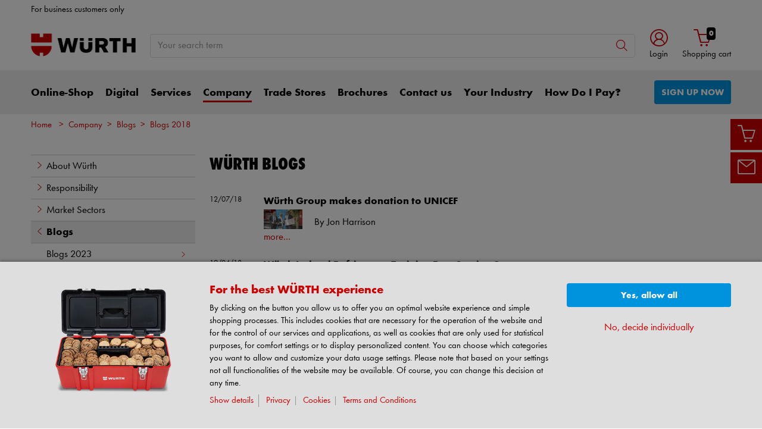

--- FILE ---
content_type: text/html; charset=UTF-8
request_url: https://www.wurth.ie/en/wurth_ie/about_wuerth/press_releases/press_releases_2018/Blogs2018.php
body_size: 29646
content:
										<!doctype html>
<html lang="en"  class="flexbox flexboxlegacy no-flexboxtweener flexwrap">
	<head>
		<title>Würth Blogs - Würth Ireland Ltd.</title>
		<meta charset="utf-8" />
		<meta http-equiv="X-UA-Compatible" content="IE=edge">
		<meta name="author" content="Würth Ireland Ltd."/>
		<meta name="publisher" content="Würth Ireland Ltd.., Limerick, IE"/>
		<meta name="copyright" content="© Würth Ireland Ltd."/>
		<meta name="keywords" content="wurth news | press release | info"/>
		<meta name="description" content="Würth Blogs"/>
		<meta name="robots" content="INDEX,FOLLOW, max-snippet:-1, max-image-preview:large, max-video-preview:-1" /> 
		<meta name="generator" content="FirstSpirit Content Management System of Würth Ireland Ltd.., Limerick, IE" />
		<meta name="google-site-verification" content="8-lI0WNyB5IbZ5ZFTthOMRQpulj6BwI1CjaP5OGuEAg"/>		
		<meta content="telephone=no" name="format-detection">
		<meta name="viewport" content="width=device-width, initial-scale=1.0, shrink-to-fit=no">
		<!-- Chrome, Firefox OS and Opera -->
		<meta name="theme-color" content="#959595">
		<!-- Windows Phone -->
		<meta name="msapplication-TileColor" content="#fff">
		<meta name="msapplication-navbutton-color" content="#959595">
		<!-- iOS Safari -->
		<meta name="apple-mobile-web-app-status-bar-style" content="black-translucent">
		<!-- standard -->
		<link rel="icon" sizes="16x16" href='../../../../../media/layout_wl2bootstrap/bootstrap_system_images/touchicons/touchicon_wuerth_res_wl2_touch_16.png' />
		<link rel="icon" sizes="32x32" href='../../../../../media/layout_wl2bootstrap/bootstrap_system_images/touchicons/touchicon_wuerth_res_wl2_touch_32.png' />
		<link rel="shortcut icon" href="../../../../../media/layout_wl2bootstrap/bootstrap_system_images/touchicons/touchicon_wuerth.png" type="image/x-icon"/>
		<!-- Apple Touch Icons -->
		<link rel="apple-touch-icon" sizes="57x57" href='../../../../../media/layout_wl2bootstrap/bootstrap_system_images/touchicons/touchicon_wuerth_res_wl2_touch_57.png' />
		<link rel="apple-touch-icon" sizes="60x60" href='../../../../../media/layout_wl2bootstrap/bootstrap_system_images/touchicons/touchicon_wuerth_res_wl2_touch_60.png' />
		<link rel="apple-touch-icon" sizes="72x72" href='../../../../../media/layout_wl2bootstrap/bootstrap_system_images/touchicons/touchicon_wuerth_res_wl2_touch_72.png' />
		<link rel="apple-touch-icon" sizes="76x76" href='../../../../../media/layout_wl2bootstrap/bootstrap_system_images/touchicons/touchicon_wuerth_res_wl2_touch_76.png' />
		<link rel="apple-touch-icon" sizes="114x114" href='../../../../../media/layout_wl2bootstrap/bootstrap_system_images/touchicons/touchicon_wuerth_res_wl2_touch_114.png' />
		<link rel="apple-touch-icon" sizes="120x120" href='../../../../../media/layout_wl2bootstrap/bootstrap_system_images/touchicons/touchicon_wuerth_res_wl2_touch_120.png' />
		<link rel="apple-touch-icon" sizes="152x152" href='../../../../../media/layout_wl2bootstrap/bootstrap_system_images/touchicons/touchicon_wuerth_res_wl2_touch_152.png' />
		<link rel="apple-touch-icon" sizes="167x167" href='../../../../../media/layout_wl2bootstrap/bootstrap_system_images/touchicons/touchicon_wuerth_res_wl2_touch_167.png' />
		<link rel="apple-touch-icon" sizes="180x180" href='../../../../../media/layout_wl2bootstrap/bootstrap_system_images/touchicons/touchicon_wuerth_res_wl2_touch_180.png' />
		<!-- Android Touch Icons -->		
		<link rel="icon" sizes="48x48" href='../../../../../media/layout_wl2bootstrap/bootstrap_system_images/touchicons/touchicon_wuerth_res_wl2_touch_48.png' />
		<link rel="icon" sizes="96x96" href='../../../../../media/layout_wl2bootstrap/bootstrap_system_images/touchicons/touchicon_wuerth_res_wl2_touch_96.png' />
		<link rel="icon" sizes="144x144" href='../../../../../media/layout_wl2bootstrap/bootstrap_system_images/touchicons/touchicon_wuerth_res_wl2_touch_144.png' />
		<link rel="icon" sizes="192x192" href='../../../../../media/layout_wl2bootstrap/bootstrap_system_images/touchicons/touchicon_wuerth_res_wl2_touch_192.png' />
		<link rel="icon" sizes="256x256" href='../../../../../media/layout_wl2bootstrap/bootstrap_system_images/touchicons/touchicon_wuerth_res_wl2_touch_256.png' />
		<link rel="icon" sizes="384x384" href='../../../../../media/layout_wl2bootstrap/bootstrap_system_images/touchicons/touchicon_wuerth_res_wl2_touch_384.png' />
		<link rel="icon" sizes="512x512" href='../../../../../media/layout_wl2bootstrap/bootstrap_system_images/touchicons/touchicon_wuerth_res_wl2_touch_512.png' />
		<!-- Windows -->
		<meta name="msapplication-TileColor" content="#cc0000">
		<meta name="msapplication-TileImage" content="../../../../../media/layout_wl2bootstrap/bootstrap_system_images/touchicons/touchicon_wuerth_res_wl2_touch_144.png">		
		<meta name="msapplication-config" content='../../../../../media/layout_wl2bootstrap/bootstrap_system_images/touchicons/browserconfig.xml'>
		<!-- IE 11 / Edge -->
		<link rel="manifest" href="../../../../../media/layout_wl2bootstrap/bootstrap_system_images/touchicons/site_webmanifest.webmanifest" type="application/json">
  		<script type="application/ld+json">
			{
				"@context": "https://schema.org",
				"@type": "BreadcrumbList",
				"itemListElement": [
		  		{
		  			"@type": "ListItem",
			    	"position": 0,
					"name": "Home",
					"item": "https://www.wurth.ie"
		  		}
				,{
					"@type": "ListItem",
				    "position": 1,
					"name": "Company",
					"item": "https://www.wurth.ie/en/wurth_ie/about_wuerth/about_wuerth_1/wuerth_ireland_ltd.php"
				}
				,{
					"@type": "ListItem",
				    "position": 2,
					"name": "Blogs",
					"item": "https://www.wurth.ie/en/wurth_ie/about_wuerth/press_releases/blogs_2023/blogs_2023.php"
				}
				,{
					"@type": "ListItem",
				    "position": 3,
					"name": "Blogs 2018",
					"item": "https://www.wurth.ie/en/wurth_ie/about_wuerth/press_releases/press_releases_2018/Blogs2018.php"
				}
		    	]
			}
		</script>
		<link rel="canonical" href="https://www.wurth.ie/en/wurth_ie/about_wuerth/press_releases/press_releases_2018/Blogs2018.php" />
		<link rel="alternate" hreflang="en" href="https://www.wurth.ie/en/wurth_ie/about_wuerth/press_releases/press_releases_2018/Blogs2018.php" />
		<!-- Open Graph -->
		<meta name="D.title" content="Würth Blogs - Würth Ireland Ltd." />	
		<meta property="og:title" content="Würth Blogs - Würth Ireland Ltd." />
		<meta property="og:type" content="website" />	
		<meta property="og:locale" content="en_GB" />
		<meta property="og:url" content="https://www.wurth.ie/en/wurth_ie/about_wuerth/press_releases/press_releases_2018/Blogs2018.php" />
		<meta property="og:description" content="Würth Blogs" />    
		<!-- /////////////////////
		START BOOTSTRAP CSS AREA
		///////////////////// -->
		<link href="../../../../../media/layout_wl2bootstrap/bootstrap_css/bootstrap/bootstrap_fs.css" rel="stylesheet" type="text/css" />
		<link href="../../../../../media/layout_wl2bootstrap/bootstrap_css/bootstrap/webfont_overwrite.css" rel="stylesheet" type="text/css" />
		<link href="../../../../../media/layout_wl2bootstrap/bootstrap_css/bootstrap/bootstrap_add.css" rel="stylesheet" type="text/css" />
		<!--[if IE 9]><link rel="stylesheet" type="text/css" href="../../../../../media/layout_wl2bootstrap/bootstrap_css/bootstrap/ie9styles.css" /><![endif]-->
		<link href="../../../../../media/layout_wl2bootstrap/bootstrap_css/styles_wl2bootstrap_3col.css" rel="stylesheet" type="text/css"/>
<!-- Start Piwik PRO Tag Manager Bugfix -->
<script type="text/javascript">(function(){window.ppmsWebStorageConfiguration = {enableLocalStorage: false};})();</script> 
<!-- End Piwik PRO Tag Manager Bugfix -->

		<link rel="stylesheet" type="text/css" href="../../../../../media/layout_wl2bootstrap/bootstrap_css/bootstrap_library_css/solrsearch_1/solrsearchintegrated_bootstrap.css">

		<link rel="stylesheet" type="text/css" href="../../../../../media/layout_wl2bootstrap/bootstrap_css/bootstrap_library_css/servicemenu_2/servicemenu_bootstrap.css">
		<script type="text/javascript">
		// <![CDATA[
			var global_language = 'EN';
		// ]]>
			var global_settings = {
				    // Responsive Layout Breakpoint Definitions
			    	responsive : {
						viewport_xs : 0,
						viewport_sm : 576,
						viewport_md : 768,
						viewport_lg : 992,
						viewport_xl : 1200,
						scrollbarWidth : 17,
						viewportWidth : Math.max(document.documentElement.clientWidth, window.innerWidth || 0) - 17
				    }
			}; 		
		</script>
	</head>
	<body id="body" class=" ">
<!-- Start Piwik PRO Tag Manager code --><script type="text/javascript">
window.dataLayer = window.dataLayer || [];
(function(window, document, script, dataLayer, id) {
function stgCreateCookie(a,b,c){var d="";if(c){var e=new Date;e.setTime(e.getTime()+24*c*60*60*1e3),d="; expires="+e.toUTCString()}document.cookie=a+"="+b+d+"; path=/"}var isStgDebug=(window.location.href.match("stg_debug")||window.document.cookie.match("stg_debug"))&&!window.location.href.match("stg_disable_debug");stgCreateCookie("stg_debug",isStgDebug?1:"",isStgDebug?14:-1);
window[dataLayer]=window[dataLayer]||[],window[dataLayer].push({start:(new Date).getTime(),event:"stg.start"});var scripts=document.getElementsByTagName(script)[0],tags=document.createElement(script),dl="dataLayer"!=dataLayer?"?dataLayer="+dataLayer:"";tags.async=!0,tags.src="//analytics.witglobal.net/containers/"+id+".js"+dl,isStgDebug&&(tags.src=tags.src+"?stg_debug"),scripts.parentNode.insertBefore(tags,scripts);
!function(a,n,i,t){a[n]=a[n]||{};for(var c=0;c<i.length;c++)!function(i){a[n][i]=a[n][i]||{},a[n][i].api=a[n][i].api||function(){var a=[].slice.call(arguments,0),t=a;"string"==typeof a[0]&&(t={event:n+"."+i+":"+a[0],parameters:[].slice.call(arguments,1)}),window[dataLayer].push(t)}}(i[c])}(window,"ppms",["tm","cp","cm"]);
})(window, document, 'script', 'dataLayer', 'db44cd18-f208-4e11-a331-5e0d4490636e');
</script><noscript><iframe src="//analytics.witglobal.net/containers/db44cd18-f208-4e11-a331-5e0d4490636e/noscript.html" height="0" width="0" style="display:none;visibility:hidden"></iframe></noscript><!-- End Piwik PRO Tag Manager code -->	
			<div class="alert-container" id="notifications"></div>
<div class="header header-new">
	<button class="btn btn-icon-only cd-top btn-scroll-top" aria-label="to top">
		<i class="icon-interface-top"></i>
    </button>
    <div class="header-toolbar d-none d-lg-block">
    	<div class="container-fluid">
        	<div class="row ie-fluid">
            	<div class="col d-none d-md-inline-block">
				     For business customers only  </a> <span>&nbsp;</span>
            	</div>
			</div>
		</div>
	</div>
    <div id="headerSearch" class="header-search header-search-new d-none d-lg-block" data-toggle="sticky-onscroll">
    	<div class="container-fluid">
         	<div class="row header-search-group">
            	<div class="col-auto header-brand-logo my-md-auto">
					<a itemprop="url" href="https://eshop.wurth.ie/en/GB/EUR/" class="header-brand-logo-img"><img class="img-fluid" itemprop="logo" src="../../../../../media/layout_wl2bootstrap/bootstrap_system_images/wuerth_logo_big.png" alt="Würth Ireland" title="Würth Ireland" /></a>								
            	</div>
            	<div class="col">
							<form id="searchForm" class="form-inline input-group input-header-search mt-2 mt-md-2" method="get" action="../../../../../media/system/search_redirector.php">
								<input id="searchResultType" name="SearchResultType" type="hidden" value="all" />
								<input id="suggestSearch" name="VisibleSearchTerm" placeholder="Your search term" class="form-control input-border" type="text" value=""  autocomplete="off"/>
								<input type="hidden" id="effectiveSearchTerm" name="EffectiveSearchTerm" value="" />
				                <input type="hidden" id="apiLocale" name="ApiLocale" value="en_GB" />
				                <div class="input-group-addon"><button id="searchButton" class="btn btn-icon-only" aria-label="Search"><i class="icon-interface-search"></i></button></div>
				            </form>	
							<div class="ajaxresult"></div>
            	</div>
				<div class="col-auto login-cart-combined">

			<div class="dropdown header-user-login-wrapper header-user-logged-out">
                <a href="https://eshop.wurth.ie/is-bin/INTERSHOP.enfinity/WFS/3112-B1-Site/en_GB/-/EUR/ViewLogin-SeparateLogin?AfterLoginTargetUrlInfo=" class="nav-link header-user-login m-0 dropdown-toggle btn-link text-center" role="button" id="headerUser" data-toggle="dropdown" aria-haspopup="true" aria-expanded="false"><i class="icon-wuerth-user icon-xl"></i><span class="d-none d-md-block small nav-link">Login</span>
                </a>
                <div id="headerUserLayerAnnymousLoginFormWrapper" class="dropdown-menu header-user-content-wrapper" aria-labelledby="headerUser">
                  <div class="header-user-content">
                    <div class="col px-0">
                      <ul class="nav nav-tabs mobile-login-tabs" id="loginTabs" role="tablist">
                        <li class="nav-item p-0 col-6 col-md-4">
                          <button class="nav-link noSmoothScroll" id="2stageTab" data-toggle="tab" data-target="#twostage" role="tab" aria-controls="2stage" aria-selected="false">with login name</button>
                        </li>
                        <li class="nav-item p-0 col-6 col-md-4">
                          <button class="nav-link noSmoothScroll" id="classicTab" data-toggle="tab" data-target="#classic" role="tab" aria-controls="classic" aria-selected="true">with customer number</button>
                        </li>
                        <li class="nav-item p-0 col-6 col-md-4">
                          <button class="nav-link noSmoothScroll" id="loginWithQRCTab" data-toggle="tab" data-target="#loginWithQRC" role="tab" aria-controls="loginWithQRC" aria-selected="false">with Würth-App</button>
                        </li>
                      </ul>
                    </div>
                    <div class="tab-content pt-4" id="loginTabsContent">
                      <div class="tab-pane fade" id="twostage" role="tabpanel" aria-labelledby="emailTab">
                        <div class="px-3 pt-3">
                          <form name="LoginForm" method="post" action="https://eshop.wurth.ie/is-bin/INTERSHOP.enfinity/WFS/3112-B1-Site/en_GB/-/EUR/ViewLogin-LoginWithUserName" class="loginForm">
                            <div class="row">
                              <div class="col-12 mb-3">
                                <div class="form-group">
                                  <span class="h4-style heading-alt mb-0">
                                    <label for="LoginForm_Login2Stage">Login name</label>
			                        <span class="btn-link icon no-nav-link info-icon-link" data-toggle="modal" data-target="#LoginForm_UsernameModal"><i class="icon-wuerth-information ml-1"></i></span>
                                  </span>
                                  <input autocomplete="off" type="text" tabindex="2" class="form-control username" id="LoginWithUserNameForm_UserName" name="LoginWithUserNameForm.UserName" placeholder="Login name">
                                </div>
                                <div class="form-group">
                                  <span class="h4-style heading-alt mb-0">
                                    <label for="LoginForm_Password">Password</label>
				                    <span class="btn-link icon no-nav-link info-icon-link" data-toggle="modal" data-target="#LoginForm_PasswordModal"><i class="icon-wuerth-information ml-1"></i></span>
                                  </span>
                                  <input autocomplete="current-password" type="password" tabindex="3" class="form-control js-toggle-password" id="LoginWithUserNameForm_Password" name="LoginWithUserNameForm.Password" placeholder="Your password">
                                  <button type="button" class="btn-link icon float-right toggle-password" data-toggle="tooltip" data-placement="top" data-html="true" title="" data-original-title="">
				                    <i class="icon-wuerth-eye field-icon"></i>
                				  </button>
                                </div>
                              </div>
                              <div class="col-12 col-sm-auto mb-3 mb-sm-0">
                              	<a href="https://eshop.wurth.ie/is-bin/INTERSHOP.enfinity/WFS/3112-B1-Site/en_GB/-/EUR/ViewForgotLoginData-ForgotPassword" class="no-nav-link">Forgotten your password?</a>
                              </div>
                              <div class="col-12 col-sm text-right-sm-up">
                                <label class="custom-control custom-checkbox m-0">
                                  <input type="checkbox" id="LoginForm_SaveCredentials_input_2stage" class="custom-control-input" name="LoginForm.SaveCredentials" value="false">
				                      <span class="custom-control-indicator"></span>
				                      <span class="custom-control-description">Remember login data</span>
                                </label>
                              </div>
                              <div class="col-12 mb-3 mt-3">
                                <button type="submit" class="btn btn-block btn-info spinner-button">
                                  Login
                                </button>
                              </div>
                            </div>
                          </form>
						  <div class="row my-4">
					        <div class="col">
					            <hr>
					        </div>
					      </div>
                          <!-- START Registration Module -->	
                          <div class="row">
                            <div class="col-12 mb-3">
                              <span class="h3-style heading-alt">Do you want to be an online customer?</span>
                              <p>Register now in 3 simple steps to gain access to purchase over 26,000 products</p>
                              <p class="i-absolute mb-0">
                                <i class="icon-wuerth-information"></i>
                                <span class="i-text">Sales to trade customers only</span>
                              </p>
                            </div>
                            <div class="col-12">
                              <a id="btn-register" role="button" href="https://eshop.wurth.ie/is-bin/INTERSHOP.enfinity/WFS/3112-B1-Site/en_GB/-/EUR/ViewRegistration-Step1View" class="btn btn-block btn-primary no-nav-link">
                                SIGN UP NOW
                              </a>
                            </div>
                          </div>
						  <!-- END Registration Module -->
                        </div>
                      </div>
                      <div class="tab-pane fade" id="loginWithQRC" role="tabpanel" aria-labelledby="loginWithQRCTab">
                       	<div class="px-3 pt-3">
	                         <div id="qr-image-loading-icon" class="flex-column align-items-center justify-content-center mb-3" style="display: none;">
								<div class="icon-loading-64"></div>
								<div>Logging in...</div>
							</div>
							<div id="qr-image-container" class="text-center mb-3">
							</div>
							Scan the QR-Code with the app to log in. You will be logged in automatically.
						  <div class="row my-4">
					        <div class="col">
					            <hr>
					        </div>
					      </div>
						  <!-- START Registration Module -->	
                          <div class="row">
                            <div class="col-12 mb-3">
                              <span class="h3-style heading-alt">Do you want to be an online customer?</span>
                              <p>Register now in 3 simple steps to gain access to purchase over 26,000 products</p>
                              <p class="i-absolute mb-0">
                                <i class="icon-wuerth-information"></i>
                                <span class="i-text">Sales to trade customers only</span>
                              </p>
                            </div>
                            <div class="col-12">
                              <a id="btn-register" role="button" href="https://eshop.wurth.ie/is-bin/INTERSHOP.enfinity/WFS/3112-B1-Site/en_GB/-/EUR/ViewRegistration-Step1View" class="btn btn-block btn-primary no-nav-link">
                                SIGN UP NOW
                              </a>
                            </div>
                          </div>
						  <!-- END Registration Module -->
                        </div>
                      </div>
                      <div class="tab-pane fade" id="classic" role="tabpanel" aria-labelledby="customerNoTab">
                        <div class="col-12 px-3 pt-3">
                          <form name="LoginForm" method="post" action="https://eshop.wurth.ie/is-bin/INTERSHOP.enfinity/WFS/3112-B1-Site/en_GB/-/EUR/ViewLogin-Process" class="loginForm">
                            <div class="row">
                              <div class="col-12 mb-3">
                                <div class="form-group">
                                  <span class="h4-style heading-alt mb-0">
                                    <label for="LoginForm_CustomerNumber">Customer Number</label>
                                    <span class="btn-link icon no-nav-link info-icon-link" data-toggle="modal" data-target="#txtCustomerNoModal"><i class="icon-wuerth-information ml-1"></i></span>
                                  </span>
                                  <input autocomplete="off" type="text" tabindex="1" class="form-control customerNo" id="LoginForm_CustomerNumber" name="LoginForm.CustomerNumber" placeholder="Your Customer number" />
                                </div>
                                <div class="form-group">
                                  <span class="h4-style heading-alt mb-0">
                                    <label for="LoginForm_Login">Partner Number</label>
			                        <span class="btn-link icon no-nav-link info-icon-link" data-toggle="modal" data-target="#LoginForm_LoginModal"><i class="icon-wuerth-information ml-1"></i></span>
                                  </span>
			                      <input autocomplete="off" type="text" tabindex="2" class="form-control partnerNo" id="LoginForm_Login" name="LoginForm.Login" placeholder="Your Partner number">
                                </div>
                                <div class="form-group">
                                  <span class="h4-style heading-alt mb-0">
                                    <label for="LoginForm_Password">Password</label>
			                      	<span class="btn-link icon no-nav-link info-icon-link" data-toggle="modal" data-target="#LoginForm_PasswordModal"><i class="icon-wuerth-information ml-1"></i></span>
                                  </span>
                                  <input autocomplete="current-password" type="password" tabindex="3" class="form-control js-toggle-password" id="LoginForm_Password" name="LoginForm.Password" placeholder="Your password">
                                  <button type="button" class="btn-link icon float-right toggle-password" data-toggle="tooltip" data-placement="top" data-html="true" title="" data-original-title="">
									<i class="icon-wuerth-eye field-icon"></i>
								  </button>
                                </div>
                              </div>
                              <div class="col-12 col-sm-auto mb-3 mb-sm-0">
                              	<a href="https://eshop.wurth.ie/is-bin/INTERSHOP.enfinity/WFS/3112-B1-Site/en_GB/-/EUR/ViewForgotLoginData-ForgotPassword" class="no-nav-link">Forgotten your password?</a>
                              </div>
                              <div class="col-12 col-sm text-right-sm-up">
                                <label class="custom-control custom-checkbox m-0">
                                  <input type="checkbox" id="LoginForm_SaveCredentials_input" class="custom-control-input" name="LoginForm.SaveCredentials" value="false">
				                      <span class="custom-control-indicator"></span>
				                      <span class="custom-control-description">Remember login data</span>
                                </label>
                              </div>
                              <div class="col-12 mb-3 mt-3">
                                <button type="submit" class="btn btn-block btn-info spinner-button">
                                  Login
                                </button>
                              </div>
                            </div>
                          </form>
						  <div class="row my-4">
					        <div class="col">
					            <hr>
					        </div>
					      </div>
						  <!-- START Registration Module -->	
                          <div class="row">
                            <div class="col-12 mb-3">
                              <span class="h3-style heading-alt">Do you want to be an online customer?</span>
                              <p>Register now in 3 simple steps to gain access to purchase over 26,000 products</p>
                              <p class="i-absolute mb-0">
                                <i class="icon-wuerth-information"></i>
                                <span class="i-text">Sales to trade customers only</span>
                              </p>
                            </div>
                            <div class="col-12">
                              <a id="btn-register" role="button" href="https://eshop.wurth.ie/is-bin/INTERSHOP.enfinity/WFS/3112-B1-Site/en_GB/-/EUR/ViewRegistration-Step1View" class="btn btn-block btn-primary no-nav-link">
                                SIGN UP NOW
                              </a>
                            </div>
                          </div>
						  <!-- END Registration Module -->
                        </div>
                      </div>
                    </div>
                 </div>
              </div>
           </div>
				

				</div>
            	<div id="headerToolbarRequisitionPreview" class="col-auto text-center login-cart-combined">
              		<!-- START Header Cart -->
	              	<a class="icon nav-link cart-preview-toggle" href="https://eshop.wurth.ie/is-bin/INTERSHOP.enfinity/WFS/3112-B1-Site/en_GB/-/EUR/ViewCurrentReq-UnregisterPageable"><i class="icon-ecommerce-shopcart"></i><span id="miniBasketCounter" class="badge badge-black mini-basket">0</span><span id="miniBasket" class="small nav-link">Shopping cart</span> </a>
            	</div>
            <!-- START Preview Cart -->
              <!-- END Header Cart -->
          </div>
        </div>
      </div>
      <div class="header-nav d-none d-lg-block">
        <nav id="megaDropdown" class="navbar navbar-expand navbar-light header-navigation booNavigation">
          <div class="container">
            <div class="collapse navbar-collapse">
            				<ul class="navbar-nav">
				
								<li class="nav-item link-online-shop navItem">	
		
									<a id="nav_shop" class="nav-link ml-0" href="https://eshop.wurth.ie/Product-categories/3112.cyid/3112.cgid/en/GB/EUR/" >Online-Shop
									</a>
									<div class="nav-arrow"></div>
									<ul class="navContent">
										<div class="row shop">
										</div>
									</ul>
			
								</li>
		
								<li class="nav-item link-digital navItem">	
		
									<a class="nav-link" href="../../../digital/digital.php" >Digital
									</a>
									<div class="nav-arrow"></div>
			
									<ul class="navContent"><div class="row">
			
										</div>
										<div class="row">
											<div class="col-md-6 col-lg-3">
												<ul class="nav flex-column">
													<li>
		
														<a href="../../../digital/mobileapp/app.php" >Mobile App</a>
			
													</li>
												</ul>
											</div>
		
											<div class="col-md-6 col-lg-3">
												<ul class="nav flex-column">
													<li>
		
														<a href="https://www.wurth.ie/en/wurth_ie/digital/onlineshop/eshop.php"  target="_blank">Online-Shop</a>
			
													</li>
												</ul>
											</div>
		
											<div class="col-md-6 col-lg-3">
												<ul class="nav flex-column">
													<li>
		
														<a href="../../../digital/eprocurement_1/e-procurement.php" >E-Procurement</a>
			
													</li>
												</ul>
											</div>
		
											<div class="col-md-6 col-lg-3">
												<ul class="nav flex-column">
													<li>
		
														<a href="https://apps.oneposting.com/memberszone/login/loginmain.aspx"  target="_blank">E-Billing</a>
			
													</li>
												</ul>
											</div>
		
										</div>
										<div class="row">
											<div class="col-md-6 col-lg-3">
												<ul class="nav flex-column">
													<li>
		
														<a href="http://www.wow-portal.com/web/en/wow/index.php"  target="_blank">Würth Online World</a>
			
													</li>
												</ul>
											</div>
		
											<div class="col-md-6 col-lg-3">
												<ul class="nav flex-column">
													<li>
		
														<a href="../../../digital/downloads_1/anchor_software_1/anchor_software.php" >Downloads</a>
			
														<ul>
			
														</ul>
			
													</li>
												</ul>
											</div>
		
									</div></ul>
			
								</li>
		
								<li class="nav-item link-services navItem">	
		
									<a class="nav-link" href="../../../services/application/material_safety_data_sheet/material_safety_data_sheets.php" >Services
									</a>
									<div class="nav-arrow"></div>
			
									<ul class="navContent"><div class="row">
			
										</div>
										<div class="row">
											<div class="col-md-6 col-lg-3">
												<ul class="nav flex-column">
													<li>
		
														<a href="../../../services/application/material_safety_data_sheet/material_safety_data_sheets.php" >Application</a>
			
														<ul>
			
														</ul>
			
													</li>
												</ul>
											</div>
		
											<div class="col-md-6 col-lg-3">
												<ul class="nav flex-column">
													<li>
		
														<a href="../../../services/product_finder/windsreen_wiper_finder/wiper_finder_guide.php" >Product Finder</a>
			
														<ul>
			
														</ul>
			
													</li>
												</ul>
											</div>
		
											<div class="col-md-6 col-lg-3">
												<ul class="nav flex-column">
													<li>
		
														<a href="../../../services/c_part_management/orsy_stock_management/orsy_stock_management.php" >C-Part Management</a>
			
														<ul>
			
														</ul>
			
													</li>
												</ul>
											</div>
		
											<div class="col-md-6 col-lg-3">
												<ul class="nav flex-column">
													<li>
		
														<a href="../../../services/downloads/anchor_software/anchor_software.php" >Downloads</a>
			
														<ul>
			
														</ul>
			
													</li>
												</ul>
											</div>
		
										</div>
										<div class="row">
											<div class="col-md-6 col-lg-3">
												<ul class="nav flex-column">
													<li>
		
														<a href="http://www.wow-portal.com/web/en/wow/index.php"  target="_blank">Würth Online World</a>
			
													</li>
												</ul>
											</div>
		
											<div class="col-md-6 col-lg-3">
												<ul class="nav flex-column">
													<li>
		
														<a href="../../../services/mcube/mcube_landingpage.php" >M-CUBE®</a>
			
													</li>
												</ul>
											</div>
		
											<div class="col-md-6 col-lg-3">
												<ul class="nav flex-column">
													<li>
		
														<a href="../../../services/isi/isi.php" >isi!!</a>
			
													</li>
												</ul>
											</div>
		
											<div class="col-md-6 col-lg-3">
												<ul class="nav flex-column">
													<li>
		
														<a href="../../../services/anchors/home_1/home.php" >Anchor Technology</a>
			
														<ul>
			
														</ul>
			
													</li>
												</ul>
											</div>
		
										</div>
										<div class="row">
											<div class="col-md-6 col-lg-3">
												<ul class="nav flex-column">
													<li>
		
														<a href="../../../services/foodsafe/foodsafe.php" >Foodsafe Products</a>
			
													</li>
												</ul>
											</div>
		
											<div class="col-md-6 col-lg-3">
												<ul class="nav flex-column">
													<li>
		
														<a href="../../../services/orsy/home/home.php" >ORSY®</a>
			
														<ul>
			
														</ul>
			
													</li>
												</ul>
											</div>
		
											<div class="col-md-6 col-lg-3">
												<ul class="nav flex-column">
													<li>
		
														<a href="https://www.wurth.ie/en/wurth_ie/ebilling/ebilling_form.php"  target="_blank">E-Billing</a>
			
													</li>
												</ul>
											</div>
		
											<div class="col-md-6 col-lg-3">
												<ul class="nav flex-column">
													<li>
		
														<a href="../../../services/how_do_i_pay_a_bill_/howdoipayabill.php" >How Do I Pay A Bill?</a>
			
													</li>
												</ul>
											</div>
		
									</div></ul>
			
								</li>
		
								<li class="nav-item link-company navItem">	
		
									<a class="nav-link active" href="../../about_wuerth_1/wuerth_ireland_ltd.php" >Company
									</a>
									<div class="nav-arrow"></div>
			
									<ul class="navContent"><div class="row">
			
										</div>
										<div class="row">
											<div class="col-md-6 col-lg-3">
												<ul class="nav flex-column">
													<li>
		
														<a href="../../about_wuerth_1/wuerth_ireland_ltd.php" >About Würth</a>
			
														<ul>
			
														</ul>
			
													</li>
												</ul>
											</div>
		
											<div class="col-md-6 col-lg-3">
												<ul class="nav flex-column">
													<li>
		
														<a href="../../responsibility/responsibility.php" >Responsibility</a>
			
														<ul>
			
														</ul>
			
													</li>
												</ul>
											</div>
		
											<div class="col-md-6 col-lg-3">
												<ul class="nav flex-column">
													<li>
		
														<a href="https://www.wurth.ie/en/wurth_ie/your_industry/your_industry_main_page.php"  target="_blank">Market Sectors</a>
			
													</li>
												</ul>
											</div>
		
											<div class="col-md-6 col-lg-3">
												<ul class="nav flex-column">
													<li>
		
														<a href="../blogs_2023/blogs_2023.php">Blogs</a>
			
														<ul>
			
														</ul>
			
													</li>
												</ul>
											</div>
		
										</div>
										<div class="row">
											<div class="col-md-6 col-lg-3">
												<ul class="nav flex-column">
													<li>
		
														<a href="../../career/careers.php" >Careers</a>
			
													</li>
												</ul>
											</div>
		
									</div></ul>
			
								</li>
		
								<li class="nav-item link-trade stores navItem">	
		
									<a class="nav-link" href="../../../trade_stores/wurth_trade_stores.php" >Trade Stores
									</a>
									<div class="nav-arrow"></div>
			
									<ul class="navContent"><div class="row">
			
										</div>
										<div class="row">
											<div class="col-md-6 col-lg-3">
												<ul class="nav flex-column">
													<li>
		
														<a href="../../../trade_stores/all_stores_in_ireland/trade_stores.php" >All Stores in Ireland</a>
			
													</li>
												</ul>
											</div>
		
											<div class="col-md-6 col-lg-3">
												<ul class="nav flex-column">
													<li>
		
														<a href="../../../trade_stores/store_finder/store_finder.php" >Store Finder</a>
			
													</li>
												</ul>
											</div>
		
											<div class="col-md-6 col-lg-3">
												<ul class="nav flex-column">
													<li>
		
														<a href="../../../trade_stores/upcoming_events/showcasedays/showcase_days.php" >Upcoming Events</a>
			
														<ul>
			
														</ul>
			
													</li>
												</ul>
											</div>
		
									</div></ul>
			
								</li>
		
								<li class="nav-item link-brochures navItem">	
		
									<a class="nav-link" href="../../../small_form_catalogues/small_form_catalogues.php" >Brochures
									</a>
			
								</li>
		
								<li class="nav-item link-contact us navItem">	
		
									<a class="nav-link" href="../../../contact_us/contact_us_1/contact_form.php" >Contact us
									</a>
									<div class="nav-arrow"></div>
			
									<ul class="navContent"><div class="row">
			
										</div>
										<div class="row">
											<div class="col-md-6 col-lg-3">
												<ul class="nav flex-column">
													<li>
		
														<a href="../../../contact_us/contact_us_1/contact_form.php" >Contact Us</a>
			
													</li>
												</ul>
											</div>
		
											<div class="col-md-6 col-lg-3">
												<ul class="nav flex-column">
													<li>
		
														<a href="../../../contact_us/contact_a_trade_store/store_finder.php" >Trade Store Finder</a>
			
													</li>
												</ul>
											</div>
		
											<div class="col-md-6 col-lg-3">
												<ul class="nav flex-column">
													<li>
		
														<a href="../../../contact_us/returns/returnsqualificationform.php" >Returns</a>
			
													</li>
												</ul>
											</div>
		
											<div class="col-md-6 col-lg-3">
												<ul class="nav flex-column">
													<li>
		
														<a href="../../../contact_us/faq_1/faq.php" >FAQ</a>
			
													</li>
												</ul>
											</div>
		
										</div>
										<div class="row">
											<div class="col-md-6 col-lg-3">
												<ul class="nav flex-column">
													<li>
		
														<a href="../../../contact_us/warranty/warranty.php" >Tool Warranty</a>
			
													</li>
												</ul>
											</div>
		
											<div class="col-md-6 col-lg-3">
												<ul class="nav flex-column">
													<li>
		
														<a href="../../../contact_us/login_process/loginprocess.php" >Login Process</a>
			
													</li>
												</ul>
											</div>
		
									</div></ul>
			
								</li>
		
								<li class="nav-item link-your industry navItem">	
		
									<a class="nav-link" href="../../../your_industry/your_industry_main_page.php" >Your Industry
									</a>
									<div class="nav-arrow"></div>
			
									<ul class="navContent"><div class="row">
			
										</div>
										<div class="row">
											<div class="col-md-6 col-lg-3">
												<ul class="nav flex-column">
													<li>
		
														<a href="../../../your_industry/automotive/automotive_1.php" >Automotive</a>
			
													</li>
												</ul>
											</div>
		
											<div class="col-md-6 col-lg-3">
												<ul class="nav flex-column">
													<li>
		
														<a href="../../../your_industry/cargo/cargo_2.php" >Cargo</a>
			
													</li>
												</ul>
											</div>
		
											<div class="col-md-6 col-lg-3">
												<ul class="nav flex-column">
													<li>
		
														<a href="../../../your_industry/metal_1/discs.php" >Metal</a>
			
													</li>
												</ul>
											</div>
		
											<div class="col-md-6 col-lg-3">
												<ul class="nav flex-column">
													<li>
		
														<a href="../../../your_industry/woodandconstruction/wood_construction.php" >Wood &amp; Construction</a>
			
													</li>
												</ul>
											</div>
		
									</div></ul>
			
								</li>
		
								<li class="nav-item link-how do i pay? navItem">	
		
									<a class="nav-link" href="../../../how_do_i_pay_/isi_2.php" >How Do I Pay?
									</a>
			
								</li>
							</ul>
					</div>
            <!-- START Header Mein Würth -->
            <div class="col-auto px-0">
            </div>
					
            <div class="col-auto pl-4 pr-0 d-none d-lg-block">
            	<a class="btn btn-info header-register-button" href="https://eshop.wurth.ie/is-bin/INTERSHOP.enfinity/WFS/3112-B1-Site/en_GB/-/EUR/ViewRegistration-Step1View" role="button">SIGN UP NOW</a>
            </div>
			
            <!-- END Mein Würth -->
          </div>
		</nav>
	</div>	 
      <!-- /////////////////////
			START MOBILE HEADER
			///////////////////// -->
			<div class="header-nav-mobile d-lg-none">
				<nav class="navbar">
			    	<div class="row no-gutters">
			        	<div class="col-3">
			              <div class="menu-toggle">
			                <button class="nav-mobile-toggle btn-link"><i class="icon-interface-hamburger"></i></button>
			              </div>
			            </div>
			            <div class="col-4 ml-auto">
			              <div class="navbar-brand-sm mx-auto">
								<a itemprop="url" href="https://eshop.wurth.ie/en/GB/EUR/"><img class="img-fluid" itemprop="logo" src="../../../../../media/layout_wl2bootstrap/bootstrap_system_images/wuerth_logo_big.png" alt="Würth Ireland" title="Würth Ireland" /></a>
  			              </div>
			            </div>
			            <div class="col-4">
			              <div class="navbar-tools">
			                <button class="search-mobile-toggle btn-link" id="search-mobile-toggle">
			                	<i class="icon-interface-search"></i>
			                </button>
			                <button class="cart-mobile-toggle btn-link" id="cart-mobile-toggle">
			                	<i class="icon-ecommerce-shopcart mr-1"></i> <span class="badge badge-black">0</span>
			                </button>
			              </div>
			        	</div>
				    </div>
				</nav>
				<!-- End mobile-mega-menu -->
				<div class="nav-mobile mobile-mega-menu">
		          <nav>
		          	<ul class="first-layer">
		          		<li>
		          			<a href="#" class="text-left text-truncate menu-item has-next-button">
		          				<i class="icon-wuerth-user mr-2"></i>
	                    			Login
		          			</a>
		          			<ul class="my-wuerth">

						<div class="header-user-mobile dropdown show header-user-logged-out pt-0">	
		                    <div class="row">
		                    <div class="col px-0">
								<ol class="nav nav-tabs mobile-login-tabs pl-0" id="loginTabs" role="tablist" style="list-style-type:none;">
			                        <li class="nav-item p-0 col-6 col-md-4">
			                          <a class="nav-link noSmoothScroll active" style="border-bottom: 0px;" id="2stageTab" data-toggle="tab" href="#twostageMobile" role="tab" aria-controls="2stage" aria-selected="false">with login name</a>
			                        </li>
			                        <li class="nav-item p-0 col-6 col-md-4">
			                          <a class="nav-link noSmoothScroll" style="border-bottom: 0px;" id="classicTab" data-toggle="tab" href="#classicMobile" role="tab" aria-controls="classic" aria-selected="true">with customer number</a>
			                        </li>
								</ol>
		                    </div>
		                    </div>
					        <div class="tab-content pt-4" id="loginTabsContent">
		                    	<div class="tab-pane fade show active" id="twostageMobile" role="tabpanel" aria-labelledby="emailTab">
		                    		<div class="col-12 px-0 pt-3">
		                    			<form name="LoginForm" method="post" action="https://eshop.wurth.ie/is-bin/INTERSHOP.enfinity/WFS/3112-B1-Site/en_GB/-/EUR/ViewLogin-LoginWithUserName" class="loginForm">
							                <div class="row">
							                  <div class="col-12 col-md-6">
							                    <div class="form-group">
							                      <span class="h4-style heading-alt mb-0">
							                        <label for="LoginForm_Login">Login name</label>
							                        <span class="btn-link icon no-nav-link menu-item info-icon-link" data-toggle="modal" data-target="#LoginForm_UsernameModal"><i class="icon-wuerth-information ml-1"></i></span>
							                      </span>
							                      <input type="text" autocomplete="off" tabindex="2" class="form-control partnerNo" id="LoginWithUserNameForm_UserName_mobile" name="LoginWithUserNameForm.UserName" placeholder="Login name">
							                    </div>
							                  </div>
							                </div>
							                <div class="row">
							                  <div class="col-12">
							                    <span class="h4-style heading-alt mb-0">
							                      <label for="LoginForm_Password">Password</label>
							                      <span class="btn-link icon no-nav-link menu-item info-icon-link" data-toggle="modal" data-target="#LoginForm_PasswordModal"><i class="icon-wuerth-information ml-1"></i></span>
							                    </span>
							                  </div>
							                  <div class="col-12 col-md-6">
							                    <div class="form-group">
							                      <input type="password" autocomplete="current-password" tabindex="3" class="form-control js-toggle-password" id="LoginWithUserNameForm_Password_mobile" name="LoginWithUserNameForm.Password" placeholder="Your password">
							                      <button type="button" class="btn-link icon float-right toggle-password" data-toggle="tooltip" data-placement="top" data-html="true" title="" data-original-title="">
													<i class="icon-wuerth-eye field-icon"></i>
												  </button>
							                    </div>
							                  </div>
							                </div>
							                <div class="row">
							                  <div class="col-12 col-sm-auto mb-3 mb-sm-0">
							                    <a href="https://eshop.wurth.ie/is-bin/INTERSHOP.enfinity/WFS/3112-B1-Site/en_GB/-/EUR/ViewForgotLoginData-ForgotPassword" class="no-nav-link">Forgotten your password?</a>
							                  </div>
							                  <div class="col-12 col-sm mb-3 text-right-sm-up">
							                    <label class="custom-control custom-checkbox m-0">
							                      <input type="checkbox" id="LoginForm_SaveCredentials_2stage_mobile" class="custom-control-input" name="LoginForm.SaveCredentials" value="false">
							                      <span class="custom-control-indicator"></span>
							                      <span class="custom-control-description">Remember login data</span>
							                    </label>
							                  </div>
							            	<div class="col-12 col-md-6">
							                    <button type="submit" tabindex="4" class="btn btn-block btn-info spinner-button">
							                      Login
							                    </button>
							                </div>
							                </div>
							            </form>
									</div>
								</div>
		                      <div class="tab-pane fade" id="classicMobile" role="tabpanel" aria-labelledby="customerNoTab">
		                        <div class="col-12 px-0 pt-3">
		                          <form name="LoginForm" method="post" action="https://eshop.wurth.ie/is-bin/INTERSHOP.enfinity/WFS/3112-B1-Site/en_GB/-/EUR/ViewLogin-Process" class="loginForm">
		                            <div class="row">
		                              <div class="col-12">
		                                <div class="form-group">
		                                  <span class="h4-style heading-alt mb-0">
		                                    <label for="LoginForm_CustomerNumber_mobile">Customer Number</label>
		                                    <span class="btn-link icon no-nav-link info-icon-link" data-toggle="modal" data-target="#txtCustomerNoModal"><i class="icon-wuerth-information ml-1"></i></span>
		                                  </span>
		                                  <input autocomplete="off" type="text" tabindex="1" class="form-control customerNo" id="LoginForm_CustomerNumber_mobile" name="LoginForm.CustomerNumber" placeholder="Your Customer number" />
		                                </div>
		                                <div class="form-group">
		                                  <span class="h4-style heading-alt mb-0">
		                                    <label for="LoginForm_Login">Partner Number</label>
					                        <span class="btn-link icon no-nav-link info-icon-link" data-toggle="modal" data-target="#LoginForm_LoginModal"><i class="icon-wuerth-information ml-1"></i></span>
		                                  </span>
					                      <input autocomplete="off" type="text" tabindex="2" class="form-control partnerNo" id="LoginForm_Login_mobile" name="LoginForm.Login" placeholder="Your Partner number">
		                                </div>
		                                <div class="form-group">
		                                  <span class="h4-style heading-alt mb-0">
		                                    <label for="LoginForm_Password">Password</label>
					                      	<span class="btn-link icon no-nav-link info-icon-link" data-toggle="modal" data-target="#LoginForm_PasswordModal"><i class="icon-wuerth-information ml-1"></i></span>
		                                  </span>
		                                  <input autocomplete="current-password" type="password" tabindex="3" class="form-control js-toggle-password" id="LoginForm_Password_mobile" name="LoginForm.Password" placeholder="Your password">
		                                  <button type="button" class="btn-link icon float-right toggle-password" data-toggle="tooltip" data-placement="top" data-html="true" title="" data-original-title="">
											<i class="icon-wuerth-eye field-icon"></i>
										  </button>
		                                </div>
		                              </div>
		                              <div class="col-12 col-sm-auto mb-3 mb-sm-0">
		                              	<a href="https://eshop.wurth.ie/is-bin/INTERSHOP.enfinity/WFS/3112-B1-Site/en_GB/-/EUR/ViewForgotLoginData-ForgotPassword" class="no-nav-link">Forgotten your password?</a>
		                              </div>
			                              <div class="col-12 col-sm mb-3 text-right-sm-up">
			                                <label class="custom-control custom-checkbox m-0">
			                                  <input type="checkbox" id="LoginForm_SaveCredentials_input_classic_mobile" class="custom-control-input" name="LoginForm.SaveCredentials" value="false">
							                      <span class="custom-control-indicator"></span>
							                      <span class="custom-control-description">Remember login data</span>
			                                </label>
			                              </div>
			                              <div class="col-12">
			                                <button type="submit" class="btn btn-block btn-info spinner-button">
			                                  Login
			                                </button>
			                              </div>
		                            </div>
		                          </form>
		                       	</div>
		                    </div>
				            </div>
				            <!-- END Login Form Module -->
							  <div class="row my-4">
						        <div class="col">
						            <hr>
						        </div>
						      </div>
				              <!-- START Registration Module -->
				              <div class="row mb">
				                <div class="col">
				                  <span class="h3-style heading-alt mb-4">Do you want to be an online customer?</span>
				                  <p>Register now in 3 simple steps to gain access to purchase over 26,000 products</p>
				                  <p class="mb-0"><i class="icon-wuerth-information small mr-2"></i>Sales to trade customers only</p>
				                </div>
				              </div>
				              <div class="row">
				                <div class="col-12 col-lg-6">
				                  <a role="button" href="https://eshop.wurth.ie/is-bin/INTERSHOP.enfinity/WFS/3112-B1-Site/en_GB/-/EUR/ViewRegistration-Step1View" class="btn btn-block btn-primary no-nav-link" id="btn-register">
				                    SIGN UP NOW
				                  </a>
				                </div>
				              </div>
				              <!-- END Registration Module -->
						</div>
				

		          			</ul>
		          		</li>
				    	<li><a id="nav_shop_mobile" href="https://eshop.wurth.ie/Product-categories/3112.cyid/3112.cgid/en/GB/EUR/">Online-Shop
			</a>
			<ul class="mobileShop"><li><a href="#" class="menu-item has-next-button">Catalog</a><ul class="mobileShopCatalogs"></ul></li></ul>
			</li><li><a  href="../../../digital/digital.php">Digital
			</a><ul><li><a href="../../../digital/mobileapp/app.php">Mobile App</a>
			</li><li><a href="https://www.wurth.ie/en/wurth_ie/digital/onlineshop/eshop.php" target="_blank">Online-Shop</a>
			</li><li><a href="../../../digital/eprocurement_1/e-procurement.php">E-Procurement</a>
			</li><li><a href="https://apps.oneposting.com/memberszone/login/loginmain.aspx" target="_blank">E-Billing</a>
			</li><li><a href="http://www.wow-portal.com/web/en/wow/index.php" target="_blank">Würth Online World</a>
			</li><li><a href="../../../digital/downloads_1/anchor_software_1/anchor_software.php">Downloads</a><ul><li><a href="../../../digital/downloads_1/desktop_backgrounds_1/desktop_background_1.php">Desktop Backgrounds</a>
			</li><li><a href="../../../digital/downloads_1/mobile_backgrounds_1/mobile_background.php">Mobile Backgrounds</a>
			</li><li><a href="../../../digital/downloads_1/anchor_software_1/anchor_software.php">Anchor Software</a>
			</li><li><a href="../../../digital/downloads_1/stock_photos_and_logo_1/stock_photos_and_logo.php">Stock Photos and Logo</a>
			</li></ul>
			</li></ul>
			</li><li><a  href="../../../services/application/material_safety_data_sheet/material_safety_data_sheets.php">Services
			</a><ul><li><a href="../../../services/application/material_safety_data_sheet/material_safety_data_sheets.php">Application</a><ul><li><a href="../../../services/application/material_safety_data_sheet/material_safety_data_sheets.php">Material Safety Data Sheet</a>
			</li><li><a href="../../../services/application/spare_parts/spare_parts.php">Spare Parts</a>
			</li></ul>
			</li><li><a href="../../../services/product_finder/windsreen_wiper_finder/wiper_finder_guide.php">Product Finder</a><ul><li><a href="../../../services/product_finder/windsreen_wiper_finder/wiper_finder_guide.php">Windsreen Wiper Guide</a>
			</li></ul>
			</li><li><a href="../../../services/c_part_management/orsy_stock_management/orsy_stock_management.php">C-Part Management</a><ul><li><a href="../../../services/c_part_management/orsy_stock_management/orsy_stock_management.php">ORSY Stock Management</a>
			</li><li><a href="../../../services/c_part_management/orsy_bull/orsy_bull.php">ORSY Bull</a>
			</li><li><a href="../../../services/c_part_management/orsy_scan/orsy_scan.php">ORSY Scan</a>
			</li></ul>
			</li><li><a href="../../../services/downloads/anchor_software/anchor_software.php">Downloads</a><ul><li><a href="../../../services/downloads/desktop_backgrounds/desktop_background_1.php">Desktop Backgrounds</a>
			</li><li><a href="../../../services/downloads/mobile_backgrounds/mobile_background.php">Mobile Backgrounds</a>
			</li><li><a href="../../../services/downloads/anchor_software/anchor_software.php">Anchor Software</a>
			</li><li><a href="../../../services/downloads/stock_photos_and_logo/stock_photos_and_logo.php">Stock Photos and Logo</a>
			</li></ul>
			</li><li><a href="http://www.wow-portal.com/web/en/wow/index.php" target="_blank">Würth Online World</a>
			</li><li><a href="../../../services/mcube/mcube_landingpage.php">M-CUBE®</a>
			</li><li><a href="../../../services/isi/isi.php">isi!!</a>
			</li><li><a href="../../../services/anchors/home_1/home.php">Anchor Technology</a><ul><li><a href="../../../services/anchors/home_1/home.php">Home</a>
			</li><li><a href="../../../services/anchors/documents/technicaldocuments.php">Documents</a><ul><li><a href="../../../services/anchors/documents/amo/amo.php">AMO</a>
			</li><li><a href="../../../services/anchors/documents/sharkpro/sharkpro.php">Shark Pro</a>
			</li><li><a href="../../../services/anchors/documents/wbs/wbs.php">W-BS</a>
			</li><li><a href="../../../services/anchors/documents/wed/wed.php">W-ED</a>
			</li><li><a href="../../../services/anchors/documents/wfa/wfa.php">W-FA</a>
			</li><li><a href="../../../services/anchors/documents/wfaz/wfaz.php">W-FAZ</a>
			</li><li><a href="../../../services/anchors/documents/whaz/whaz.php">W-HAZ</a>
			</li><li><a href="../../../services/anchors/documents/witpe1000/witpe1000.php">WIT-PE 1000</a>
			</li><li><a href="../../../services/anchors/documents/witpm200/witpm200.php">WIT-PM 200</a>
			</li><li><a href="../../../services/anchors/documents/wituh300/wituh300.php">WIT-UH 300</a>
			</li><li><a href="../../../services/anchors/documents/witvm250/witvm250.php">WIT-VM 250</a>
			</li><li><a href="../../../services/anchors/documents/wna/wna.php">W-NA</a>
			</li><li><a href="../../../services/anchors/documents/wnd/wnd.php">W-ND</a>
			</li><li><a href="../../../services/anchors/documents/wur/wur.php">W-UR</a>
			</li><li><a href="../../../services/anchors/documents/wfazpro/wfazpro.php">W-FAZ Pro</a>
			</li></ul>
			</li><li><a href="../../../services/anchors/services_1/services.php">Services</a><ul><li><a href="../../../services/anchors/services_1/literature/literature.php">Literature/Videos</a>
			</li><li><a href="../../../services/anchors/services_1/seminars/seminars.php">Seminars</a>
			</li><li><a href="../../../services/anchors/services_1/anchorsoftware/anchor_software.php">Anchor Software</a>
			</li></ul>
			</li></ul>
			</li><li><a href="../../../services/foodsafe/foodsafe.php">Foodsafe Products</a>
			</li><li><a href="../../../services/orsy/home/home.php">ORSY®</a><ul><li><a href="../../../services/orsy/home/home.php">Home</a>
			</li><li><a href="../../../services/orsy/areas/areas.php">Areas</a>
			</li><li><a href="../../../services/orsy/solutions/solutionshome.php">All Solutions</a>
			</li><li><a href="../../../services/orsy/stockmanagement/orsyrack.php">Stock Management</a>
			</li><li><a href="../../../services/orsy/machines/orsymat.php">Machines</a>
			</li><li><a href="https://eshop.wurth.ie/Product-categories/Air-conditioning-service-units/31122019.cyid/3112.cgid/en/GB/GBP/">Vehicles</a>
			<ul class="mobileShop"><li><a href="#" class="menu-item has-next-button">Catalog</a><ul class="mobileShopCatalogs"></ul></li></ul>
			</li><li><a href="../../../services/orsy/safety/bauloc.php">Safety/Environment</a>
			</li></ul>
			</li><li><a href="https://www.wurth.ie/en/wurth_ie/ebilling/ebilling_form.php" target="_blank">E-Billing</a>
			</li><li><a href="../../../services/how_do_i_pay_a_bill_/howdoipayabill.php">How Do I Pay A Bill?</a>
			</li></ul>
			</li><li><a  href="../../about_wuerth_1/wuerth_ireland_ltd.php" >Company
			</a><ul><li><a href="../../about_wuerth_1/wuerth_ireland_ltd.php">About Würth</a><ul><li><a href="../../about_wuerth_1/history/history.php">History</a>
			</li><li><a href="../../about_wuerth_1/arts___culture/arts_culture.php">Arts & Culture</a>
			</li><li><a href="../../about_wuerth_1/sport_sponsorship/sport_sponsorship.php">Sport Sponsorship</a>
			</li></ul>
			</li><li><a href="../../responsibility/responsibility.php">Responsibility</a><ul><li><a href="https://www.wuerth.com/wuerth-group/Legal/Compliance.php" target="_blank">Compliance</a>
			</li><li><a href="https://www.wurth.ie/media/downloads/pdf/quality_certs/HS_statement_one_pager.pdf" target="_blank">Health & Safety</a>
			</li><li><a href="https://www.wurth.ie/media/downloads/pdf/quality_certs/Supplier_CoC_wie.pdf" target="_blank">Supplier Code of Conduct</a>
			</li><li><a href="../../responsibility/quality_and_compliance/qualityandcompliance.php">Compliance and Responsibility</a>
			</li><li><a href="../../responsibility/quality/quality.php">Quality</a>
			</li></ul>
			</li><li><a href="https://www.wurth.ie/en/wurth_ie/your_industry/your_industry_main_page.php" target="_blank">Market Sectors</a>
			</li><li><a href="../blogs_2023/blogs_2023.php" >Blogs</a><ul><li><a href="../blogs_2023/blogs_2023.php">Blogs 2023</a>
			</li><li><a href="../blogs_2022/blog_2022.php">Blogs 2022</a>
			</li><li><a href="../blogs_2021/blog_2021.php">Blogs 2021</a>
			</li><li><a href="../blogs_2020/blog_2020.php">Blogs 2020</a>
			</li><li><a href="../blogs_2019/Blogs_2019.php">Blogs 2019</a>
			</li><li><a href="Blogs2018.php" >Blogs 2018</a>
			</li></ul>
			</li><li><a href="../../career/careers.php">Careers</a>
			</li></ul>
			</li><li><a  href="../../../trade_stores/wurth_trade_stores.php">Trade Stores
			</a><ul><li><a href="../../../trade_stores/all_stores_in_ireland/trade_stores.php">All Stores in Ireland</a>
			</li><li><a href="../../../trade_stores/store_finder/store_finder.php">Store Finder</a>
			</li><li><a href="../../../trade_stores/upcoming_events/showcasedays/showcase_days.php">Upcoming Events</a><ul><li><a href="../../../trade_stores/upcoming_events/showcasedays/showcase_days.php">Showcase Days</a>
			</li></ul>
			</li></ul>
			</li><li><a  href="../../../small_form_catalogues/small_form_catalogues.php">Brochures
			</a>
			</li><li><a  href="../../../contact_us/contact_us_1/contact_form.php">Contact us
			</a><ul><li><a href="../../../contact_us/contact_us_1/contact_form.php">Contact Us</a>
			</li><li><a href="../../../contact_us/contact_a_trade_store/store_finder.php">Trade Store Finder</a>
			</li><li><a href="../../../contact_us/returns/returnsqualificationform.php">Returns</a>
			</li><li><a href="../../../contact_us/faq_1/faq.php">FAQ</a>
			</li><li><a href="../../../contact_us/warranty/warranty.php">Tool Warranty</a>
			</li><li><a href="../../../contact_us/login_process/loginprocess.php">Login Process</a>
			</li></ul>
			</li><li><a  href="../../../your_industry/your_industry_main_page.php">Your Industry
			</a><ul><li><a href="../../../your_industry/automotive/automotive_1.php">Automotive</a>
			</li><li><a href="../../../your_industry/cargo/cargo_2.php">Cargo</a>
			</li><li><a href="../../../your_industry/metal_1/discs.php">Metal</a>
			</li><li><a href="../../../your_industry/woodandconstruction/wood_construction.php">Wood & Construction</a>
			</li></ul>
			</li><li><a  href="../../../how_do_i_pay_/isi_2.php">How Do I Pay?
			</a>
			</li>
				    	<li class="language-mobile">
						</li>
			    	</ul>
		          </nav>
		        </div>
		        <!-- End mobile-mega-menu -->
				<!-- START Mobile Cart -->
		        <div class="cart-mobile mobile-mega-menu"></div>
		        <!-- End Mobile Cart -->
				<!-- START Mobile Search -->
								<div class="search-mobile mobile-mega-menu" id="fieldSearchTerm">
						          <form id="mobileSearchArea" class="form-inline input-group input-header-search mt-md-0 shadow" method="get" action="../../../../../media/system/search_redirector.php">
									<input id="mobileSearchResultType" name="SearchResultType" type="hidden" value="all" />
						            <input id="mobileSuggestSearch" name="VisibleSearchTerm" class="form-control ui-autocomplete-input" type="text" placeholder="Your search term" value="" autocomplete="off">
						            <input id="mobileEffectiveSearchTerm" name="EffectiveSearchTerm" type="hidden" value=""/>
						            <input type="hidden" id="apiLocaleMobile" name="ApiLocale" value="en_GB" />
						            <div class="input-group-addon"><button class="btn btn-icon-only"><i class="icon-interface-search"></i></button></div>
						          </form>
						        </div>
		        <!-- End Mobile Search -->
			</div>
			<!-- /////////////////////
			END MOBILE HEADER
			///////////////////// -->
    </div>
		<div class="header-breadcrumb">
	        <div class="container-fluid">
	          <ol class="breadcrumb">
	            <li class="breadcrumb-item text-truncate"><a href="https://eshop.wurth.ie/en/GB/EUR/">Home</a></li>
	            <li class="breadcrumb-item text-truncate"><a href="../../about_wuerth_1/wuerth_ireland_ltd.php">Company</a></li><li class="breadcrumb-item text-truncate"><a href="../blogs_2023/blogs_2023.php">Blogs</a></li><li class="breadcrumb-item text-truncate"><a href="Blogs2018.php">Blogs 2018</a></li>
	          </ol>
	        </div>
	    </div>
		<!-- /////////////////////
		START MAIN AREA
		///////////////////// -->
       	<div id="main-wrapper" class="responsive">
	    <div class="canvas-container">
    	<!-- START for Content-Area -->	
		<div class="main">
		<div class="container-fluid"><div class="row">
		<div class="col-12 webkit">

					<div id="col1" role="complementary">
						<div id="col1_content" class="clearfix">

		<ul id="subnav" class="vlist">
<li><a title="About Würth" href="../../about_wuerth_1/wuerth_ireland_ltd.php"><span class="icon-interface-right"></span>About Würth</a></li>
	<li><a title="Responsibility" href="../../responsibility/responsibility.php"><span class="icon-interface-right"></span>Responsibility</a></li>
	<li><a title="Market Sectors" href="https://www.wurth.ie/en/wurth_ie/your_industry/your_industry_main_page.php" target="_blank"><span class="icon-interface-right"></span>Market Sectors</a></li>
	<li> <a title="Blogs" href="../blogs_2023/blogs_2023.php " class="list-head active"  ><i class="icon-interface-left"></i>Blogs</a> 
									<ul>
	<li class="subnav3"><a title="Blogs 2023" href="../blogs_2023/blogs_2023.php"><span class="icon icon-interface-right small"></span>Blogs 2023</a></li>
	<li class="subnav3"><a title="Blogs 2022" href="../blogs_2022/blog_2022.php"><span class="icon icon-interface-right small"></span>Blogs 2022</a></li>
	<li class="subnav3"><a title="Blogs 2021" href="../blogs_2021/blog_2021.php"><span class="icon icon-interface-right small"></span>Blogs 2021</a></li>
	<li class="subnav3"><a title="Blogs 2020" href="../blogs_2020/blog_2020.php"><span class="icon icon-interface-right small"></span>Blogs 2020</a></li>
	<li class="subnav3"><a title="Blogs 2019" href="../blogs_2019/Blogs_2019.php"><span class="icon icon-interface-right small"></span>Blogs 2019</a></li>
	<li class="subnav3"> <a title="Blogs 2018" href="Blogs2018.php " class="active"  >Blogs 2018</a> </li>
									</ul>
									</li>
	<li><a title="Careers" href="../../career/careers.php"><span class="icon-interface-right"></span>Careers</a></li>
		</ul>

						</div>
					</div>

			
					<div id="col3" role="main">
						<div id="col3_content" class="clearfix" >

							<h1>Würth Blogs</h1>
			<div class="cols_6"> 
				<div class="inner_wrapper"> 
					<div class="inner_sub"> 
						<p class="date">12/07/18</p>
					</div> 
					<div class="inner_main"> 
						<div class="pmp">
							<p><span class="strong">Würth Group makes donation to UNICEF</span></p>
							<div class="pmThumb">
								<img src="../../../../../media/pictures/blog_images/b0be2a37-c289-4489-9bde-d19523a19da8-large_res65.png" alt="Würth Group makes donation to UNICEF" title="Würth Group makes donation to UNICEF" />
							</div>
							<div class="pmSubline">
								By Jon Harrison
								<p><a href="../blogs_2023/blog_detail_832.php">more...</a></p>
							</div>
						</div> 
					</div> 
				</div> 
			</div>
			<div class="cols_6"> 
				<div class="inner_wrapper"> 
					<div class="inner_sub"> 
						<p class="date">19/04/18</p>
					</div> 
					<div class="inner_main"> 
						<div class="pmp">
							<p><span class="strong">Würth Ireland Refrigerant Training Day Coming Soon</span></p>
							<div class="pmThumb">
								<img src="../../../../../media/pictures/desktop_backgrounds/background_2/Wurth_Background_2_1024x768_res65.jpg" alt="Würth Ireland Refrigerant Training Day Coming Soon" title="Würth Ireland Refrigerant Training Day Coming Soon" />
							</div>
							<div class="pmSubline">
								Get EPA certified with our special one day course
								<p><a href="../blogs_2023/blog_detail_768.php">more...</a></p>
							</div>
						</div> 
					</div> 
				</div> 
			</div>
			<div class="cols_6"> 
				<div class="inner_wrapper"> 
					<div class="inner_sub"> 
						<p class="date">21/03/18</p>
					</div> 
					<div class="inner_main"> 
						<div class="pmp">
							<p><span class="strong">The Future of stock management is here – Next Generation ORSY Systems </span></p>
							<div class="pmThumb">
								<img src="../../../../../media/pictures/blog_images/05580012_res_wl2_478_res65.jpg" alt="The Future of stock management is here – Next Generation ORSY Systems " title="The Future of stock management is here – Next Generation ORSY Systems " />
							</div>
							<div class="pmSubline">
								By Jon Harrison
								<p><a href="../blogs_2023/blog_detail_704.php">more...</a></p>
							</div>
						</div> 
					</div> 
				</div> 
			</div>
			<div class="cols_6"> 
				<div class="inner_wrapper"> 
					<div class="inner_sub"> 
						<p class="date">12/03/18</p>
					</div> 
					<div class="inner_main"> 
						<div class="pmp">
							<p><span class="strong">Change how you view your stock management forever with ORSY</span></p>
							<div class="pmThumb">
								<img src="../../../../../media/pictures/blog_images/download_res65.jpg" alt="Change how you view your stock management forever with ORSY" title="Change how you view your stock management forever with ORSY" />
							</div>
							<div class="pmSubline">
								By Jon Harrison
								<p><a href="../blogs_2023/blog_detail_640.php">more...</a></p>
							</div>
						</div> 
					</div> 
				</div> 
			</div>
			<div class="cols_6"> 
				<div class="inner_wrapper"> 
					<div class="inner_sub"> 
						<p class="date">01/03/18</p>
					</div> 
					<div class="inner_main"> 
						<div class="pmp">
							<p><span class="strong">Adverse Weather Warning</span></p>
							<div class="pmThumb">
								<img src="../../../../../media/pictures/blog_images/Weather_warning2_res65.png" alt="Adverse Weather Warning" title="Adverse Weather Warning" />
							</div>
							<div class="pmSubline">
								<p><a href="../blogs_2023/blog_detail_576.php">more...</a></p>
							</div>
						</div> 
					</div> 
				</div> 
			</div>
			<div class="cols_6"> 
				<div class="inner_wrapper"> 
					<div class="inner_sub"> 
						<p class="date">05/02/18</p>
					</div> 
					<div class="inner_main"> 
						<div class="pmp">
							<p><span class="strong">Trade Store Open Days Coming Soon</span></p>
							<div class="pmThumb">
								<img src="../../../../../media/pictures/Screen_Shot_2018-02-12_at_15.14.38_res65.png" alt="Trade Store Open Days Coming Soon" title="Trade Store Open Days Coming Soon" />
							</div>
							<div class="pmSubline">
								By Jon Harrison
								<p><a href="../blogs_2023/blog_detail_448.php">more...</a></p>
							</div>
						</div> 
					</div> 
				</div> 
			</div>
			<div class="cols_6"> 
				<div class="inner_wrapper"> 
					<div class="inner_sub"> 
						<p class="date">02/02/18</p>
					</div> 
					<div class="inner_main"> 
						<div class="pmp">
							<p><span class="strong">Internet of Things and how this affects the construction industry</span></p>
							<div class="pmThumb">
								<img src="../../../../../media/pictures/divisional_pictures/giphy_res65.png" alt="Internet of Things and how this affects the construction industry" title="Internet of Things and how this affects the construction industry" />
							</div>
							<div class="pmSubline">
								By Jon Harrison
								<p><a href="../blogs_2023/blog_detail_384.php">more...</a></p>
							</div>
						</div> 
					</div> 
				</div> 
			</div>
			<div class="cols_6"> 
				<div class="inner_wrapper"> 
					<div class="inner_sub"> 
						<p class="date">22/01/18</p>
					</div> 
					<div class="inner_main"> 
						<div class="pmp">
							<p><span class="strong">Modular vs Traditional Housing</span></p>
							<div class="pmThumb">
								<img src="../../../../../media/pictures/blog_images/Roofing_res65.jpg" alt="Modular vs Traditional Housing" title="Modular vs Traditional Housing" />
							</div>
							<div class="pmSubline">
								By Jon Harrison
								<p><a href="../blogs_2023/blog_detail_320.php">more...</a></p>
							</div>
						</div> 
					</div> 
				</div> 
			</div>
			<div class="cols_6"> 
				<div class="inner_wrapper"> 
					<div class="inner_sub"> 
						<p class="date">15/01/18</p>
					</div> 
					<div class="inner_main"> 
						<div class="pmp">
							<p><span class="strong">Prepare for the NCT</span></p>
							<div class="pmThumb">
								<img src="../../../../../media/pictures/divisional_pictures/Auto_Divsiion_res65.jpg" alt="Prepare for the NCT" title="Prepare for the NCT" />
							</div>
							<div class="pmSubline">
								By Jon Harrison
								<p><a href="../blogs_2023/blog_detail_257.php">more...</a></p>
							</div>
						</div> 
					</div> 
				</div> 
			</div>
			<div class="cols_6"> 
				<div class="inner_wrapper"> 
					<div class="inner_sub"> 
						<p class="date">10/01/18</p>
					</div> 
					<div class="inner_main"> 
						<div class="pmp">
							<p><span class="strong">Würth - The Story</span></p>
							<div class="pmThumb">
								<img src="../../../../../media/pictures/services_1/logo_and_photo_service/wuerth_logo_300dpi_res65.jpg" alt="Würth - The Story" title="Würth - The Story" />
							</div>
							<div class="pmSubline">
								Our Inaugural Blog Post - By Jon Harrison
								<p><a href="../blogs_2023/blog_detail_192.php">more...</a></p>
							</div>
						</div> 
					</div> 
				</div> 
			</div>
	
						</div>
					 	<div id="col3_content" class="searchResult integrated" style="display: none;">
				<div class="searchResult"></div>
						</div>
						<div id="ie_clearing"></div>
					</div>
					

					<div id="col2" role="complementary">
						<div id="col2_content" class="clearfix">


						</div>
					</div>

			 
		</div></div></div>
		</div></div>
		<!-- END for Content-Area -->	
		<!-- START for Prefoot-Area -->
		<!-- END for Prefoot-Area -->
		<!-- START for Footer-Area -->		
		<footer class="footer footer-new" id="footer">
			<div class="footer-nav">
		    	<div class="container-fluid">
	    			<div class="section mb-0">
			        	<div class="row">
					<div class="col-12 col-sm-6 col-md-6 col-lg-3 mb-3">
					<span class="h2-style heading-alt mb-3">WÜRTH ONLINE SHOP</span>
					<ul class="nav flex-column"><li>
<a href="https://eshop.wurth.ie/is-bin/INTERSHOP.enfinity/WFS/3112-B1-Site/en_GB/-/EUR/ViewData-Start/1275667351?JumpTarget=ViewForgotLoginData-ForgotPassword&=&=&=" title="Forgot your password?" target="_blank" >
Forgot your password?
</a>
</li>
<li>
<a href="https://eshop.wurth.ie/is-bin/INTERSHOP.enfinity/WFS/3112-B1-Site/en_GB/-/EUR/ViewRegistrationNewCustomer-Step2View" title="Register as a New Customer" target="_blank" >
Register as a New Customer
</a>
</li>
<li>
<a href="https://eshop.wurth.ie/is-bin/INTERSHOP.enfinity/WFS/3112-B1-Site/en_GB/-/EUR/ViewRegistrationExistingCustomer-Step2View?ResetRegistrationForm=true" title="Register as an Existing Customer" target="_blank" > Register as an Existing Customer</a>
</li>
<li>
<a href="https://www.wurth.ie/en/wurth_ie/contact_us/faq_1/faq.php" title="Frequently Asked Questions" target="_blank" > Frequently Asked Questions</a>
</li>
<li>
<a href="https://www.wurth.ie/en/wurth_ie/digital/onlineshop/eshop.php" title="Würth Online Shop" target="_blank" >
Würth Online Shop
</a>
</li>
<li>
<a href="https://www.wurth.ie/en/wurth_ie/digital/digital.php" title="Würth E-Business" target="_blank" >
Würth E-Business
</a>
</li>
<li>
<a href="https://www.wurth.ie/en/wurth_ie/digital/mobileapp/app.php" title="Würth Mobile App" target="_blank" >
Würth Mobile App
</a>
</li></ul>
					</div>
					<div class="col-12 col-sm-6 col-md-6 col-lg-3 mb-3">
					<span class="h2-style heading-alt mb-3">WÜRTH</span>
					<ul class="nav flex-column"><li>
<a href="https://www.wurth.ie/en/wurth_ie/about_wuerth/about_wuerth_1/wuerth_ireland_ltd.php" title="About Würth Ireland" target="_blank" >
About Würth Ireland
</a>
</li>
<li>
<a href="../../responsibility/quality_and_compliance/qualityandcompliance.php" title="Compliance and Responsibility" target="_self" >
Compliance and Responsibility
</a>
</li>
<li>
<a href="../../responsibility/quality/quality.php" title="Quality" target="_self" >
Quality
</a>
</li>
<li>
<a href="https://www.bkms-system.net/bkwebanon/report/clientInfo?cin=07WUE13&c=-1&language=eng" title="Protected Disclosure" target="_blank" >
Protected Disclosure
</a>
</li>
<li>
<a href="https://www.wurth.ie/en/wurth_ie/trade_stores/wurth_trade_stores.php" title="Trade Stores" target="_blank" >
Trade Stores
</a>
</li>
<li>
<a href="https://www.wurth.ie/en/wurth_ie/about_wuerth/press_releases/blogs_2021/blog_2021.php" title="Blogs" target="_blank" >
Blogs
</a>
</li>
<li>
<a href="https://www.wurth.ie/en/wurth_ie/about_wuerth/career/currrent_vacancies/Current_Vacancies.php" title="Careers" target="_blank" >
Careers
</a>
</li>
<li>
<a href="https://www.wurth.ie/en/wurth_ie/contact_us/contact_us_1/contact_form.php" title="Contact Us" target="_blank" >
Contact Us
</a>
</li></ul>
					</div>
					<div class="col-12 col-sm-6 col-md-6 col-lg-3 mb-3">
					<span class="h2-style heading-alt mb-3">SOCIAL</span>
					<ul class="nav flex-column"><li>
<a href="https://www.facebook.com/WurthIreland/" title="Facebook" target="_blank" class="icon link-absolute"> <i class="icon-wuerth-facebook"></i> <span class="link-underline"> Facebook</span></a>
</li>
<li>
<a href="https://www.instagram.com/wurthireland/" title="Instagram" target="_blank" class="icon link-absolute"> <i class="icon-wuerth-instagram"></i> <span class="link-underline"> Instagram</span></a>
</li>
<li>
<a href="https://www.youtube.com/channel/UCuZwVmH3hT9nHDA0OIjO6Gw" title="YouTube" target="_blank" class="icon link-absolute"> <i class="icon-wuerth-youtube"></i> <span class="link-underline"> YouTube</span></a>
</li>
<li>
<a href="https://twitter.com/Wurth_Ireland" title="Twitter" target="_blank" class="icon link-absolute"> <i class="icon-wuerth-twitter"></i> <span class="link-underline"> Twitter</span></a>
</li>
<li>
<a href="https://www.linkedin.com/company/wurth-ireland-ltd/" title="LinkedIn" target="_blank" class="icon link-absolute"> <i class="icon-wuerth-linkedin"></i> <span class="link-underline"> LinkedIn</span></a>
</li></ul>
					</div>
					<div class="col-12 col-sm-6 col-md-6 col-lg-3 mb-3">
					<span class="h2-style heading-alt mb-3">CONTACT</span>
							<div >
								<p><b>Würth Ireland Ltd</b><br />Ballysimon Road<br />Limerick<br />V94 AK71</p>
<p><a href="tel:+353 61 430 200" target="_self"><i class="mx-1 text-primary icon-com-phone" aria-hidden="true" ></i> <span class="link-underline">+353 61 430 200</span></a><br /><a href="#" onclick="mailthis('wurth [at] wurth [dot] ie');return false;" target="_blank"><i class="mx-1 text-primary icon-com-email" aria-hidden="true" ></i> <span class="link-underline">wurth@wurth.ie</span></a></p>
							</div>
					</div>
						</div>
					</div>
				</div>
			</div>
			<div class="footer-legal-info">
				<div class="container-fluid">
      				<div class="row">
					<div class="col-12 col-md-5 mb-2 mb-md-0">
          				<p class="mb-0">
							<a class="footer-brand d-inline" href="https://www.wuerth.com/en" target="_blank"><img class="img-fluid" loading="lazy" src="../../../../../media/system/layout_wl2/images_wl2/logo_group_kl.png" alt="Würth Group" title="Würth Group" width="106" height="12" /></a>
							<span class="vertical-align copyright">© Würth Ireland Ltd.</span>
						</p>
					</div>
					<div class="col-12 col-md-7 text-md-right">
							<span class="ml-2"><a href="../../../privacy/data_protection.php#privacy" title="Privacy Policy" target="_self" >Privacy Policy</a></span>
<span class="ml-2"><a href="../../../privacy/Cookies.php" title="Cookies" target="_self" >Cookies</a></span>
<span class="ml-2"><a href="../../../terms/terms.php#text" title="Terms Of Use" target="_self" >Terms Of Use</a></span>
<span class="ml-2"><a href="../../../legal/legal_notice.php#legal" title="Conditions Of Sale" target="_self" >Conditions Of Sale</a></span>
					</div>
					</div>
				</div>
			</div>
		</footer>
		<!-- END for Footer-Area -->
<!-- Modals for sections-->
		<!-- Modal Dialog Area-->
		<div class="modal fade" id="linkModalTarget" tabindex="-1" role="dialog" aria-labelledby="exampleModalCenterTitle" aria-hidden="true">
		  <div class="modal-dialog modal-md" role="document">
		    <div class="modal-content">
		      <div class="modal-header">
		        <span class="h2-style modal-title" id="linkModalLongTitle"></span>
		        <button type="button" class="close" data-dismiss="modal" aria-label="Close">
		        	<span aria-hidden="true"><i class="icon-interface-cross"></i></span>
		        </button>
		      </div>
		      <div class="modal-body">
		       <p>The Adolf Würth GmbH & Co. KG collects and processes the personal data provided in the form in order to process the requested request for you. Please note the mandatory fields in the forms. The legal basis for this processing, the absolutely necessary data, is Art. 6 para. 1 lit. b GDPR, implementation of a pre-contractual measure. The processing of data voluntarily provided by you is carried out on the basis of Art. 6 para. 1 lit. f GDPR. Thereafter, processing is permissible which is necessary to safeguard our legitimate interests. Our legitimate interest is to have contact with you, our customers, to improve our consulting quality and to be able to contact you more easily in case of possible queries. The data collected will only be stored by us for as long as is necessary to process your enquiry and to contact you. They are then deleted. 
		       <br /><br />
		       Supplementary data protection information, in particular regarding your rights to information, correction, deletion, restriction of processing, objection and complaint, can be found in our <a href="https://www.wurth.ie/en/wurth_ie/privacy/data_protection.php#privacy" target="_blank">data protection declaration</a>. 
		       </p>
		       <p>
		       	<label class="custom-control custom-checkbox m-0">
			   	<input id="cbxPdfDownload" type="checkbox" class="custom-control-input cookiebanner-personal" >
 			   	<span class="custom-control-indicator checkbox-border "></span><span class="custom-control-description"><strong>
		       	I have read the privacy policy and would like to download the PDF file.*</strong></span></label>
		       </p>	
			  </div>
		      <div class="modal-footer">
		       		 <div class="container-download-link container-fluid px-0">
						 <div class="row">
							<div class="col-4 ml-auto">
								<a role="button" href="#" class="btn btn-info btn-block" target="_blank" id="downloadLink" style="display: none;">Download</a> 
							</div>
						 </div>
					 </div>		      
		      </div>
		     </div>
		  </div>
		</div>
		<!-- Modal für Anzeige der Niederlassung (eingeloggt) -->
        <!-- Modal Dialog (Linktemplate: Modallink)-->
		<div class="modal fade" id="linkModalTargetGeneral" tabindex="-1" role="dialog" aria-labelledby="exampleModalCenterTitle" aria-hidden="true">
		  <div class="modal-dialog modal-md" role="document">
		    <div class="modal-content">
		      <div class="modal-header">
		        <span class="h2-style modal-title" id="linkModalTitle"></span>
		        <button type="button" class="close" data-dismiss="modal" aria-label="Close">
		        	<span aria-hidden="true"><i class="icon-interface-cross"></i></span>
		        </button>
		      </div>
		      <div class="modal-body">
		      <div id="linkModalImage">
		       </div>
		       <div id="linkModalText">
		       </div>
		       <div id="linkModalCheckboxDiv">
		      </div>	
			 </div>
		     <div class="modal-footer">
	       		 <div class="container-download-link container-fluid px-0">
					 <div class="row">
						<div class="col-4 ml-auto" id="linkModalButtonDiv">
						</div>
					 </div>
				 </div>		      
		     </div>
		     </div>
		  </div>
		</div>
		<!-- END Modal-Area-->
		</div>
		<!-- /////////////////////
		START ADDITIONAL CSS AREA
		///////////////////// -->
		<!-- /////////////////////
		START JAVA SCRIPT AREA
		///////////////////// -->
			<script src="../../../../../media/layout_wl2bootstrap/bootstrap_library/lazysizes/lazysizes.min.js"></script>		
		<!-- START Plugins -->
		    <script src="../../../../../media/layout_wl2bootstrap/bootstrap_library/general/plugins_min.js"></script>
		<!-- END Plugins -->
		  <script>		  		
		  	 jQuery(document).ready(function() {
		  	  	<!-- START Wow.JS Animation -->
		  	  	$(function(){
		  	  		new WOW().init();
		  	 	});
		  	 	<!-- END Wow.JS Animation --> 
		  	 	<!-- START Quantity Plugin --> 
		  	 	if($(".input-quantity").length){
			  	 	quantityInputButtons.init();
			  	 }
		  	 	<!-- END Quantity Plugin -->
		  	 	<!-- START Spinner-Buttons -->  	
		  	 	$('.spinner-button').on('click', function() {
		  	 		 $(this).append('<span class="spinner-border" role="status" aria-hidden="true" style="position: absolute;right: 2rem;top:1rem;"></span>');
		  	 	})
		  	 	<!-- END Spinner-Buttons -->  	
		  	 	<!-- START CopyToClipboard Variables and Init -->
		  	 		 var copytranslate = "copy";
					 var copytranslated = "copied";
					 clipboard(copytranslate,copytranslated);
		  	 	<!-- START CopyToClipboard Function-->
		  	 	<!-- START addToCart Variables and Init -->
			    	const shopApiObj = {
						locale: 'en_GB',
						apichannel: '3112',
						currency: 'EUR',
						shopstarturl: 'https://eshop.wurth.ie'	    	
			    	}
			    	addToCartInit(shopApiObj);
		  	    <!-- END addToCart Variables -->
		  	 });
		  </script>
		<!-- START Bootstrap core JavaScript -->
		    <!-- Placed at the end of the document so the pages load faster -->
		    <script src="../../../../../media/layout_wl2bootstrap/bootstrap_library/general/bootstrap.bundle.min.js"></script>
		    <script src="../../../../../media/layout_wl2bootstrap/bootstrap_library/general/wuerth_bootstrap_general.js"></script>
		<!-- END Bootstrap core JavaScript -->
		<!-- START AccessDataHandling -->
		<script type="text/javascript">
		    jQuery(document).ready(function() {
		    	accessDataHandler.init("OK");
		    });
		</script>
		<!-- END AccessDataHandling -->
		<!-- START Shoppingcart Preview fill for redesign-->
			<script type="text/javascript">
			    jQuery(document).ready(function() {
			   		var	requisitionPreviewConfig = {
						bootstrap4 : true,
						bootstrap4Mobile : false,
				      	requisitionPreviewURL : 'https://eshop.wurth.ie/is-bin/INTERSHOP.enfinity/WFS/3112-B1-Site/en_GB/-/EUR/ViewCurrentReq-AjaxRequisitionPreview',
						showPositionDetailURL : 'https://eshop.wurth.ie/is-bin/INTERSHOP.enfinity/WFS/3112-B1-Site/en_GB/-/EUR/ViewPositionDetail-Start',
						additionalItemText : '+1 more article',
						additionalItemsText : ' more articles',
						showRequisitionURL : 'https://eshop.wurth.ie/is-bin/INTERSHOP.enfinity/WFS/3112-B1-Site/en_GB/-/EUR/ViewCurrentReq-UnregisterPageable',
						showRequisitionText : "View Shopping-Cart",
						requisitionIsEmptyText : "Your shopping cart is empty. Find articles you are looking for by searching or browsing through our product range.",
						defaultImage: '../../../../../media/system/layout/images/image_preview_none.jpg',
						innerMiniBasketCounterText: '',
						noUppercaseTextForPunchoutItems: true
						/*previewShoppingcartEnable: true*/
					}
					jQuery("#headerToolbarRequisitionPreview").requisitionPreviewResponsive(requisitionPreviewConfig);
					var	requisitionPreviewMobileConfig = {
						bootstrap4 : false,
						bootstrap4Mobile : true,
				      	requisitionPreviewURL : 'https://eshop.wurth.ie/is-bin/INTERSHOP.enfinity/WFS/3112-B1-Site/en_GB/-/EUR/ViewCurrentReq-AjaxRequisitionPreview',
						showPositionDetailURL : 'https://eshop.wurth.ie/is-bin/INTERSHOP.enfinity/WFS/3112-B1-Site/en_GB/-/EUR/ViewPositionDetail-Start',
						additionalItemText : '+1 more article',
						additionalItemsText : ' more articles',
						showRequisitionURL : 'https://eshop.wurth.ie/is-bin/INTERSHOP.enfinity/WFS/3112-B1-Site/en_GB/-/EUR/ViewCurrentReq-UnregisterPageable',
						showRequisitionText : "View Shopping-Cart",
						requisitionIsEmptyText : "Your shopping cart is empty. Find articles you are looking for by searching or browsing through our product range.",
						defaultImage: '../../../../../media/system/layout/images/image_preview_none.jpg',
						innerMiniBasketCounterText: '',
						noUppercaseTextForPunchoutItems: true
						/*previewShoppingcartEnable: true*/
					}
				    jQuery("div.header-nav-mobile button.cart-mobile-toggle").requisitionPreviewResponsive(requisitionPreviewMobileConfig);
				});
			</script>
			<!-- END Shoppingcart Preview fill-->
			<!-- START Preview Cart -->
			    <script type="text/javascript">
			      $(".cart-preview-toggle").mouseover(function(){
			        $(".cart-preview-wrapper").fadeIn(150);
			        $(".cart-preview-toggle .link-underline").css('text-decoration', 'underline');
			      });
			      $(".cart-preview-wrapper").mouseleave(function(){
			        $(".cart-preview-wrapper").fadeOut(150);
			        $(".cart-preview-toggle .link-underline").css('text-decoration', 'none');
			      });
			    </script>
			<!-- END Preview Cart -->
		<!-- START Tooltips & Popovers -->
		<script type="text/javascript">
		  $(document).ready(function () {
		    $(function () {
		      $('[data-toggle="tooltip"]').tooltip()
		    })
		    $(function () {
		      $('[data-toggle="popover"]').popover()
		    })
		    <!-- Modal Pdf-Formular Download Links--> 						
		   $('#linkModalTarget').on('show.bs.modal', function (event) {
			  var link = $(event.relatedTarget); // Button that triggered the modal
			  var pdfLink = link.data('link');
			  var pdfText = link.data('text');
			  var pdfTitle  = 'Download Dialog';
			  var modal = $(this);
			  modal.find('#linkModalLongTitle').text(pdfTitle);
			  modal.find('.modal-footer #downloadLink').attr("href", pdfLink);
			  modal.find('.modal-footer #downloadLink').text("To PDF Download");
			})
			$('#cbxPdfDownload').change(function() {
		        if($(this).is(":checked")) {
		            $('.container-download-link #downloadLink').css("display","block");
		        }else{
		        	$('.container-download-link #downloadLink').css("display","none");
		        }  
		    });
		    <!-- Modal Link--> 						
		   $('#linkModalTargetGeneral').on('show.bs.modal', function (event) {
			   var link = $(event.relatedTarget); // Button that triggered the modal
			  var modalLink = link.data('link');
			  var modalTitle  = link.data('title');
			  var modalImageUrl = ''
			  var modalImageTag = '';
			  modalImageUrl = link.data('image');
			  if(modalImageUrl != undefined && modalImageUrl != "empty") {
			  	var modalImageTag = '<img src="'+modalImageUrl+'" class="img-fluid">';
			  }else{
			  	modalImageTag = '';
			  }
			  var modalLinkButton = "";
			  var modalText = link.data('text');
			  var checkboxText = link.data('checkboxtext');
			  var modalButtontext = link.data('buttontext');
			  var modal = $(this);
			  modal.find('#linkModalTitle').html(modalTitle);
			  modal.find('#linkModalText').html(modalText);
			  if(modalImageTag != '') {
			  	modal.find('#linkModalImage').html(modalImageTag);
			  }else{
			  	modal.find('#linkModalImage').html("");
			  }
			  if(checkboxText != "") {
			  	modal.find('#linkModalCheckboxDiv').html('<label class="custom-control custom-checkbox m-0"><input id="cbxModalCheckbox" type="checkbox" class="custom-control-input"><span class="custom-control-indicator checkbox-border"></span><span class="custom-control-description"><strong>'+checkboxText+'</strong></span></label>');		      
			  }
			  if(modalLink != "") {
			  	if(checkboxText != "") {
			  			var modalLinkButton = '<a role="button" href="'+modalLink+'" class="btn btn-info btn-block" target="_blank" id="modalLinkButton" style="display:none" onclick="$(\'#linkModalTargetGeneral\').modal(\'hide\')">'+modalButtontext+'</a>';
			  			$('#cbxModalCheckbox').change(function() {
				        if($(this).is(":checked")) {
				            $('#modalLinkButton').css("display","block");
				        }else{
				        	$('#modalLinkButton').css("display","none");
				        }  
				    });
		  		} else {
		  			modalLinkButton = '<a role="button" href="'+modalLink+'" class="btn btn-info btn-block" target="_blank" id="modalLinkButton" onclick="$(\'#linkModalTargetGeneral\').modal(\'hide\')">'+modalButtontext+'</a>';
		  		}
			  }  else if(modalButtontext != "") {
				modalLinkButton = '<a role="button" href="#" data-dismiss="modal" class="btn btn-info btn-block" target="_blank" id="modalLinkButton">'+modalButtontext+'</a>'		  
			  }
			  modal.find('#linkModalButtonDiv').html(modalLinkButton);
			})
		  });
		</script>
		<!-- END Tooltips & Popovers -->
		<!-- START Megadropdown Custom -->
		<script type="text/javascript" src="../../../../../media/layout_wl2bootstrap/bootstrap_library/megadropdown/jquery-mobile-mega-menu-dynamic.js"></script>
		<script type="text/javascript" src="../../../../../media/layout_wl2bootstrap/bootstrap_library/megadropdown/megadropdownshop_bootstrap.js"></script>
		<script type="text/javascript" src="../../../../../media/layout_wl2bootstrap/bootstrap_library/megadropdown/megadropdownshopmobile_bootstrap.js"></script>
			
			
		<script script type="text/javascript">
			var categoriesUrl = 'https://eshop.wurth.ie/is-bin/INTERSHOP.enfinity/WFS/3112-B1-Site/en_GB/-/EUR/ViewApplicationFrame-AjaxRetrieveHeaderMegaDropdown?NotLoggedIn=true';
			var mobileCategoriesUrl = 'https://eshop.wurth.ie/is-bin/INTERSHOP.enfinity/WFS/3112-B1-Site/en_GB/-/EUR/ViewApplicationFrame-AjaxRetrieveRetrieveOnlineShopMenuItems?NotLoggedIn=true';
			var mobileSubCategoriesUrl = 'https://eshop.wurth.ie/is-bin/INTERSHOP.enfinity/WFS/3112-B1-Site/en_GB/-/EUR/ViewApplicationFrame-AjaxRetrieveSubCategories?NotLoggedIn=true';
			var mobileCatalogsStandardUrl = 'https://eshop.wurth.ie/is-bin/INTERSHOP.enfinity/WFS/3112-B1-Site/en_GB/-/EUR/ViewCatalog-Browse?CatalogCategoryID=';
		</script>
							
		<script script type="text/javascript">
			jQuery('#megaDrowdown div.shop').megadropdown({retrieveHeaderMegaDropdownURL: categoriesUrl}, function() {
				$('#megaDropdown').booNavigation({
			   		slideSpeed: 200,
				   	fadeSpeed: 100,
			  		delay:  20			
			  	});
			});
			$('.mobileShop').megadropdownMobile(mobileCategoriesUrl,mobileCatalogsStandardUrl, mobileSubCategoriesUrl, function() {
				$( '.nav-mobile' ).mobileMegaMenuDynamic({
				    changeToggleText: true,
				    enableWidgetRegion: true,
				    prependCloseButton: false,
				    stayOnActive: true,
				    toogleTextOnClose: '<i class="icon-interface-cross"></i>',
				    menuToggle: 'nav-mobile-toggle',
				    enableHeaderUserMobile: true
				  });
				 $('.subcats.is-in-view').find('button.back-button').text("BAck to the future");
			});
			$(document).on("click","button.next-button", function() {
				var catId = $(this).parent().data('categoryuuid');
				var subCatContainer = $(this).next('.subcats');
				if(typeof catId !== "undefined" && subCatContainer.height() > 45){
					$('div.mobileShop').megadropdownMobileSubcats(catId, subCatContainer, mobileSubCategoriesUrl, mobileCatalogsStandardUrl, function() {
							$( '.nav-mobile' ).mobileMegaMenuDynamic({
							    changeToggleText: true,
							    enableWidgetRegion: true,
							    prependCloseButton: false,
							    stayOnActive: false,
							    toogleTextOnClose: '<i class="icon-interface-cross"></i>',
							    menuToggle: 'nav-mobile-toggle',
							    enableHeaderUserMobile: true
						 	});
						 	$('.first-layer').removeClass('is-in-view');
					});
				}
			});
			$(document).on("click","button.back-button", function() {
				$('.next-button.menu-item').each(function() {
					$(this).remove();
				});
				$('.back-button.menu-item').each(function() {
					$(this).parent().remove();
				});
			});
			$(".nav-mobile-toggle").click(function() {
				mobileMegaMenuCommon.closeSuggestSearchAndRequisitionPreview();
				$('.nav-mobile').find('.back-button').html("<i class=\"icon-interface-left mr-2\"></i>Back");
				mobileMegaMenuCommon.closeMenuByClickOutsideActive();
			});
			$(".search-mobile-toggle").click(function() {
				if(!$('.search-mobile').hasClass('open')) {
					mobileMegaMenuCommon.closeBurgerMenuAndRequisitionPreview();
				}
				mobileMegaMenuCommon.closeMenuByClickOutsideActive();
			});
			$( '.search-mobile' ).mobileMegaMenuDynamic({
			    changeToggleText: true,
			    enableWidgetRegion: true,
			    prependCloseButton: false,
			    stayOnActive: true,
			    toogleTextOnClose: '<i class="icon-interface-cross"></i>',
			    menuToggle: 'search-mobile-toggle'
			});
			$(document).on('click','a.has-next-button[href="#"]', function(i) {
				i.preventDefault()
				$(this).next("a.next-button").trigger('click');
			});		
		</script>	
		<!--END Megadropdown Custom -->
		<!-- INIT sticky Header and Search -->
		<script type="text/javascript">
			stickyHeaderSearch();
		</script>		
		<!-- END sticky Header and Search -->
		<!-- START Breadcrumb Customization -->
		<script type="text/javascript" src="../../../../../media/layout_wl2bootstrap/bootstrap_library/breadcrumb/breadcrumb.js"></script>
		<script type="text/javascript">
			jQuery(document).ready(function() {
				breadcrumb();
			});
		</script>
		<!-- END Breadcrumb Customization -->
		<!-- START Login Popover -->
	    <script type="text/javascript">
	      //TODO use right values for loogedIn and domain
	      var loginPopoverConfig = {
	     	  loggedIn : 0,
	     		domain : 'wurth.ie'
	     	};
	     	loginPopover(loginPopoverConfig);
	    </script>
		<!-- END Login Popover -->
		<!-- Start LoginByORCode -->
		<script type="text/javascript">
			jQuery(document).ready(function() {
			var qrLoginConfig = {
			codeUrl: 'https://eshop.wurth.ie/is-bin/INTERSHOP.enfinity/WFS/3112-B1-Site/en_GB/-/EUR/ViewQrLogin-GetQRCode',
			pollingUrl: 'https://eshop.wurth.ie/is-bin/INTERSHOP.enfinity/WFS/3112-B1-Site/en_GB/-/EUR/ViewQrLogin-IsLoggedIn',
			successRedirectUrl: 'https://eshop.wurth.ie/is-bin/INTERSHOP.enfinity/WFS/3112-B1-Site/en_GB/-/EUR/Default-Start/'
			}
			qrcodetabswitcher.init(qrLoginConfig);
			});
		</script>
		<!-- END LoginByORCode -->
		<!-- BEGIN Shoplink-Script -> Change target for Shop-Link when user is not logged in -->
		<!-- END Shoplink-Script -->
		<!-- Einbettung als iFrame oder für die App, dann müssen Komponenten ausgeblendet werden -->
		<script type="text/javascript">
		    jQuery(document).ready(function() {		
					var hashes = window.location.href.split("?")[1];
					if(hashes != undefined && hashes.indexOf("source=iframe") >= 0 ){
						$( '.header.header-new').each(function () {
						    this.style.setProperty( 'display', 'none', 'important' );
						});
						$( '.header-toolbar').each(function () {
						    this.style.setProperty( 'display', 'none', 'important' );
						});
						$( '.header-nav').each(function () {
						    this.style.setProperty( 'display', 'none', 'important' );
						});
						$( '.header-nav-mobile').each(function () {
						    this.style.setProperty( 'display', 'none', 'important' );
						});
						$( '.header-search').each(function () {
						    this.style.setProperty( 'display', 'none', 'important' );
						});
						$( '.header-breadcrumb').each(function () {
						    this.style.setProperty( 'display', 'none', 'important' );
						});
						$("breadcrumb").css("display","none");
						$( '#cookieBanner').each(function () {
						    this.style.setProperty( 'display', 'none', 'important' );
						});
						$("footer").css("display","none");
						$(".services_footer").css("display","none");					
						$(".footerColContainerCta").css("display","none");	
					}	
			});	
		</script>
		<!-- Start Module Footers -->
		<script type="text/javascript" src="../../../../../media/system/library/custom/wuerth_select.js"></script>
		<script type="text/javascript" src="../../../../../media/system/modules/jquery/jQuery.eShopTruncate.js"></script>
		<script type="text/javascript">
			$(function(){
				var searchType = $("#searchResultType");
				$('#searchTypeDropdown a').click(function() {
					if ($(this).text() == 'Products') {
						window.location.href = 'https://eshop.wurth.ie';
					} else {
						if($(location).attr('href').indexOf("?") === -1){
							window.location.href = $(location).attr('href')+'?SearchType=web';
						}else{
							window.location.href = $(location).attr('href')+'&SearchType=web';
						}
					}
				});
				if (searchType.val() == 'uukKD92eokQAAAFQuH1L6gQO' || searchType.val() == 'all') {
				var suggestSearchConfig = {
						searchArea : 'searchForm',
						suggestURL : 'https://eshop.wurth.ie/is-bin/INTERSHOP.enfinity/WFS/3112-B1-Site/en_GB/-/EUR/ViewParametricSearch-Suggest',
						categoryURL : 'https://eshop.wurth.ie/is-bin/INTERSHOP.enfinity/WFS/3112-B1-Site/en_GB/-/EUR/ViewCatalog-Browse',
						'searchTermSuggestConfig' : {
					        'isSearchTermSuggestActiveUrl' : 'https://eshop.wurth.ie/is-bin/INTERSHOP.enfinity/WFS/3112-B1-Site/en_GB/-/EUR/ViewSearchTermSuggestion-AjaxIsActive',
					        'getSearchTermSuggestionsUrl' : 'https://eshop.wurth.ie/is-bin/INTERSHOP.enfinity/WFS/3112-B1-Site/en_GB/-/EUR/ViewSearchTermSuggestion-AjaxGetSuggestions'
					    },
						categoriesSearchActivated : true,
						categoriesHeadline : 'Matching product categories',
						searchResultTypeField : '#searchResultType',
						effectiveSearchTermField : '#effectiveSearchTerm',
						workingImageClass : 'busy',
						defaultProductImage : 'https://www.wurth.ie/media/system/layout/images/image_preview_none.jpg',
						yourSearchTerm : '',
						sparePartsHeadline : 'Accessories / Spare Parts',
						nothingFound : 'No results in this category',
						additionalItems : 'There are even more search results. Please specify your entries.',
						applicationsHeadline : 'Applications',
						contentResultsHeadline : 'Website search results',
						minLength : '2',
						sessionTimeoutRedirectURL : 'https://eshop.wurth.ie/is-bin/INTERSHOP.enfinity/WFS/3112-B1-Site/en_GB/-/EUR/ViewLogin-Start',
						enableScrolling: true,						
						'contentSearchURL': 'https://www.wurth.ie/media/system/suggest.php',
						'contentSearchParameterRoot': 'wurth_ie',
						'contentSearchParameterCompanyNo': '3112',
						'contentSearchParameterLocale': 'en',
						'contentSearchNothingFound' : 'Unfortunately, no content could be found',		
						'categoriesSearchNothingFound' : 'Unfortunately, no categories could be found for your search.',
						'baseUrlForContentSearch' : 'https://www.wurth.ie',
						 mediaServerCompleteUrl: 'https://media.witglobal.net/stmedia/wuerth/images/std.lang.all/resolutions/category/'  
					};
					var suggestSearchMobileConfig = {
						searchArea : 'mobileSearchArea',
						searchForm : 'mobileSearchArea',
						triggerRenderedEvent : true,
						suggestSearchButton : 'mobileSuggestSearchButton',
						suggestURL : 'https://eshop.wurth.ie/is-bin/INTERSHOP.enfinity/WFS/3112-B1-Site/en_GB/-/EUR/ViewParametricSearch-Suggest',
						categoryURL : 'https://eshop.wurth.ie/is-bin/INTERSHOP.enfinity/WFS/3112-B1-Site/en_GB/-/EUR/ViewCatalog-Browse',
						'searchTermSuggestConfig' : {
					        'isSearchTermSuggestActiveUrl' : 'https://eshop.wurth.ie/is-bin/INTERSHOP.enfinity/WFS/3112-B1-Site/en_GB/-/EUR/ViewSearchTermSuggestion-AjaxIsActive',
					        'getSearchTermSuggestionsUrl' : 'https://eshop.wurth.ie/is-bin/INTERSHOP.enfinity/WFS/3112-B1-Site/en_GB/-/EUR/ViewSearchTermSuggestion-AjaxGetSuggestions'
					    },
						categoriesSearchActivated : true,
						categoriesHeadline : 'Matching product categories',
						searchResultTypeField : '#mobileSearchResultType',
						effectiveSearchTermField : '#mobileEffectiveSearchTerm',
						workingImageClass : 'busy',
						defaultProductImage : 'https://www.wurth.ie/media/system/layout/images/image_preview_none.jpg',
						yourSearchTerm : '',
						sparePartsHeadline : 'Accessories / Spare Parts',
						nothingFound : 'No results in this category',
						additionalItems : 'There are even more search results. Please specify your entries.',
						applicationsHeadline : 'Applications',
						contentResultsHeadline : 'Website search results',
						minLength : '2',
						sessionTimeoutRedirectURL : 'https://eshop.wurth.ie/is-bin/INTERSHOP.enfinity/WFS/3112-B1-Site/en_GB/-/EUR/ViewLogin-Start',
						enableScrolling: true,						
						'contentSearchURL': 'https://www.wurth.ie/media/system/suggest.php',
						'contentSearchParameterRoot': 'wurth_ie',
						'contentSearchParameterCompanyNo': '3112',
						'contentSearchParameterLocale': 'en',
						'contentSearchNothingFound' : 'Unfortunately, no content could be found',		
						'categoriesSearchNothingFound' : 'Unfortunately, no categories could be found for your search.',
						'baseUrlForContentSearch' : 'https://www.wurth.ie',
						 mediaServerCompleteUrl: 'https://media.witglobal.net/stmedia/wuerth/images/std.lang.all/resolutions/category/'
					};
					$('#suggestSearch').suggestSearch(suggestSearchConfig);
					$('#mobileSuggestSearch').suggestSearch(suggestSearchMobileConfig);
					$(window).scroll(function() {
						$('#suggestSearch').parent().find(".ui-autocomplete").css("width","100%");
						$('#searchTermMobile').parent().find(".ui-autocomplete").css("width","100%");
			      	});
				} else {
							var typingTimer;                //timer identifier
							var doneTypingInterval = 250;  //time in ms, 5 second for example
							if($(window).width() >= 768) {
								$("#searchForm input[type='text']").keyup(function(){
								    clearTimeout(typingTimer);
								    if ($("#fieldSearchTerm input[type='text']").val) {
								        typingTimer = setTimeout(doneTyping, doneTypingInterval);
								    }
								});
							}
							function doneTyping () {
							    	if($(window).width() >= 768) {
							    		var searchtext = $("#searchForm input[type='text']").val();
							    	} else {
							    		var searchtext = $("#mobileSearchArea input[type='text']").val();
							    	}
									if(searchtext.length >= 2) {
											$('#suggestSearchButton').addClass("busy");
											indexno = '3112';
											loc = 'en';
											count = '20';
											baseurl = '';
											searchwidth = '1'
											rootfolder = 'wurth_ie';
											$.ajax({
												url: '../../../../../media/system/suggest.php',
												data: {suggestterm: searchtext, root: rootfolder, companyno: indexno, locale: loc, resmaxcount: count, width_of_search: searchwidth},
												type: 'GET',
												dataType: 'json',
												success: function(output) {
													//console.log(output);
													$('.ajaxresult').empty();
													//var obj = jQuery.parseJSON( output );
													var searchobj = output.response;
													var searchobjhl = output.highlighting;
													var numFound = searchobj.numFound
													var basepath = "/"+baseurl;
													if (basepath == "/") {
														basepath = "";
													}
													//alert(numFound);
													$('.ajaxresult').append("<div class=\"suggestNumFound\"><span>Number of web pages found: "+numFound+"</span></div>");
													var suggestions = searchobj.docs;
													$.each(suggestions, function(i2, v2) {
														if(searchobjhl[v2.pid]["_title"] !== undefined) {
															hl_str = searchobjhl[v2.pid]["_title"][0];
															hl_str = hl_str.replace(/ /g,"&nbsp;");
															hl_str = hl_str.replace("<b>","<span class=\"strongRed\">");
															hl_str = hl_str.replace("</b>","</span>");
															$('.ajaxresult').append("<a href=\""+basepath+v2.url+"\"><p class=\"suggestresult\">"+hl_str+"</p></a>");
														} else {
															$('.ajaxresult').append("<a href=\""+basepath+v2.url+"\"><p class=\"suggestresult\">"+v2.title+"</p></a>");
														}
														return;
													});
													if(numFound > count) {
														$('.ajaxresult').append("<div class=\"suggestmore\"><span>There are more hits. Please specify your input in more detail for a more precise result.</span></div>");
													}
													if(numFound > 0) {
														$('.ajaxresult').fadeIn();
														$('#suggestSearchButton').removeClass("busy");
													 } else {										
														$('.ajaxresult').fadeOut();
														$('#suggestSearchButton').removeClass("busy");
													}
												},
												 error: function (jqXHR, exception) {
											        var msg = '';
											        if (jqXHR.status === 0) {
											            msg = 'Not connect Verify Network';
											        } else if (jqXHR.status == 404) {
											            msg = 'Requested page not found. [404]';
											        } else if (jqXHR.status == 500) {
											            msg = 'Internal Server Error [500].';
											        } else if (exception === 'parsererror') {
											            msg = 'Requested JSON parse failed.';
											        } else if (exception === 'timeout') {
											            msg = 'Time out error.';
											        } else if (exception === 'abort') {
											            msg = 'Ajax request aborted.';
											        } else {
											            msg = 'Uncaught Error.' + jqXHR.responseText;
											        }
											        console.log(msg);
												}
											 });
									} else {
										$('.ajaxresult').empty();
										if( !$.trim( $('.ajaxresult').html() ).length ) {
											$('.ajaxresult').fadeOut();
										}	
									}
							}
				}
			});
		</script>
		<script type="text/javascript">
			$(document).ready(function() {
				if($('#col3_content.searchResult .searchResult').html()) {
					$('#col3_content.clearfix').hide();
					$('.full_width_slider_wrapper').hide();
					$('.hidden_when_searched').hide();
					$('#col3_content.searchResult').show();
					$('html,body').animate({
	                	scrollTop: $('#countArrayEnd').offset().top - 200
	               	}, 1500, 'easeInOutExpo');
				}
				if($('#layout2col_content.searchResult .searchResult').html()) {
					$('#layout2col_content.clearfix').hide();
					$('.full_width_slider_wrapper').hide();
					$('.hidden_when_searched').hide();
					$('#layout2col_content.searchResult').show();
					$('html,body').animate({
	                	scrollTop: $('#countArrayEnd').offset().top - 200
	               	}, 1500, 'easeInOutExpo');
				}
			});
			$(window).click(function(ev) {
 					if($(ev.target).attr('id') != "suggestSearch" ) {
				 		$(".ajaxresult").fadeOut();
				 	} else {
				 		if( $.trim( $('.ajaxresult').html() ).length ) {
					 		$(".ajaxresult").fadeIn();
					 	}
				 	}
				});
		</script>

			
			<script type="text/javascript">
				var userFlyoutConfig = {
					loggedIn : "false"
				}
		        userFlyout(userFlyoutConfig).init();		        
			</script>

							  <!--START Remember Login Modal-->
						      <div class="modal fade" id="LoginForm_SaveCredentialsDialog" tabindex="-1" role="dialog" aria-labelledby="LoginForm_SaveCredentialsLabel" aria-hidden="true">
						        <div class="modal-dialog modal-sm" role="document">
						          <div class="modal-content">
						            <div class="modal-header">
						              <span class="h2-style heading-alt mb-0 modal-title" id="LoginForm_SaveCredentialsLabel">Remember login data</span>
						              <button type="button" class="close" data-dismiss="modal" aria-label="Close">
						                <span aria-hidden="true"><i class="icon-interface-cross"></i></span>
						              </button>
						            </div>
						            <div class="modal-body">
						              <p>
						                After activating this functionality, your login data (customer number and partner number) is saved as a cookie on your device. We only recommend using this function if no other users have access to this device. More information about Cookies can be found in our data privacy statement.
						              </p>
						            </div>
						          </div>
						        </div>
						      </div>
						      <!-- END Remember Login Modal-->
						      <!-- START Kundennummer Modal-->
						      <div class="modal fade" id="txtCustomerNoModal" tabindex="-1" role="dialog" aria-labelledby="txtCustomerNoModalLabel" aria-hidden="true">
						        <div class="modal-dialog modal-md" role="document">
						          <div class="modal-content">
						            <div class="modal-header">
						              <span class="h2-style heading-alt mb-0 modal-title" id="txtCustomerNoModalLabel">Where can I find my customer number?</span>
						              <button type="button" class="close" data-dismiss="modal" aria-label="Close">
						                <span aria-hidden="true"><i class="icon-interface-cross"></i></span>
						              </button>
						            </div>
						            <div class="modal-body">
						              <p>
						                You will find your customer number on a Würth invoice, a delivery note or an order confirmation. It will be displayed on the first page, in the top right hand corner. If you do not have any of these Würth documents, please call our service hotline on  <a href="tel: +35361430200">+353 61 430200</a>. You can reach us from Mondays to Fridays from 6:00 am to 12:00 midnight (not on public holidays).
						              </p>
						              <p class="mb-0">
						              	You are still not a Würth customer? You can register online in a few simple steps. Once you have successfully registered, you will have access to all prices and can then place an order. Click on  <a href="xx_RegisterURL_xx">"Register now"</a>.
						              </p>
						            </div>
						          </div>
						        </div>
						      </div>
						      <!-- END Kundennummer Modal-->
						      <!-- START Mobile number Modal-->
						      <div class="modal fade" id="txtPhoneNoModal" tabindex="-1" role="dialog" aria-labelledby="txtPhoneNoModalLabel" aria-hidden="true">
						        <div class="modal-dialog modal-md" role="document">
						          <div class="modal-content">
						            <div class="modal-header">
						              <span class="h2-style heading-alt mb-0 modal-title" id="txtPhoneNoModalLabel">Login with mobile phone number</span>
						              <button type="button" class="close" data-dismiss="modal" aria-label="Close">
						                <span aria-hidden="true"><i class="icon-interface-cross"></i></span>
						              </button>
						            </div>
						            <div class="modal-body">
						              <p>
						                To log in with your mobile phone number please enter your mobile phone number, verified during the registration process. If you didn’t verify your mobile phone number yet please use the Partner Number login and verify your mobile phone number after login in ‘My Account’ Settings.
						              </p>
						              <p class="mb-0">
						              	You are not yet a Würth customer? You can register online in a few simple steps. Once you have successfully registered, you will have access to all prices and can then place an order. Click on "Register now"
						              </p>
						            </div>
						          </div>
						        </div>
						      </div>
						      <!-- END Kundennummer Modal-->
						      <!-- START Partnernummer Modal-->
						      <div class="modal fade" id="LoginForm_LoginModal" tabindex="-1" role="dialog" aria-labelledby="LoginForm_LoginModalLabel" aria-hidden="true">
						        <div class="modal-dialog modal-md" role="document">
						          <div class="modal-content">
						            <div class="modal-header">
						              <span class="h2-style heading-alt mb-0 modal-title" id="LoginForm_LoginModalLabel">Where do i find my partner number? </span>
						              <button type="button" class="close" data-dismiss="modal" aria-label="Close">
						                <span aria-hidden="true"><i class="icon-interface-cross"></i></span>
						              </button>
						            </div>
						            <div class="modal-body">
						              <p class="mb-0">
						              	You will receive your partner number together with your login details once you have successfully registered on the Würth Online Shop via an email to the email address you specified on the registration form. Alternatively you can contact your sales representative. If you do not have this data, please call our service hotline on <a href="tel: +35361430200">+353 61 430200</a>.
						              </p>
						            </div>
						          </div>
						        </div>
						      </div>
						      <!-- END Partnernummer Modal-->
						      <!-- START Partnernummer Modal-->
						      <div class="modal fade" id="LoginForm_UsernameModal" tabindex="-1" role="dialog" aria-labelledby="LoginForm_UsernameModalLabel" aria-hidden="true">
						        <div class="modal-dialog modal-md" role="document">
						          <div class="modal-content">
						            <div class="modal-header">
						              <span class="h2-style heading-alt mb-0 modal-title" id="LoginForm_LoginModalLabel">Login with login name</span>
						              <button type="button" class="close" data-dismiss="modal" aria-label="Close">
						                <span aria-hidden="true"><i class="icon-interface-cross"></i></span>
						              </button>
						            </div>
						            <div class="modal-body">
						              <p class="mb-0">
						              	To log in with a personal login name, please enter the login name you have chosen. If you have not yet assigned a login name, please use the login with customer number and assign a login name after successful login in the settings of 'My account'.
						              </p>
						            </div>
						          </div>
						        </div>
						      </div>
						      <!-- END Partnernummer Modal-->
						      <!-- START Partnernummer Modal-->
						      <div class="modal fade" id="LoginForm_PasswordModal" tabindex="-1" role="dialog" aria-labelledby="LoginForm_PasswordModalLabel" aria-hidden="true">
						        <div class="modal-dialog modal-md" role="document">
						          <div class="modal-content">
						            <div class="modal-header">
						              <span class="h2-style heading-alt mb-0 modal-title" id="LoginForm_PasswordModalLabel">Which password do I have to enter</span>
						              <button type="button" class="close" data-dismiss="modal" aria-label="Close">
						                <span aria-hidden="true"><i class="icon-interface-cross"></i></span>
						              </button>
						            </div>
						            <div class="modal-body">
						              <p>
						              	The password for the Würth Online Shop is either the password you entered during the initial registration, or the password given to you by your company. The password must be at least 8 characters long and be composed of numbers and letters, with at least 4 different characters. The use of special characters is not permitted. The following terms are also not allowed as a password: your customer number, "wuerth1", "abcdefg".
						              </p>
						            </div>
						          </div>
						        </div>
						      </div>
						      <!-- END Partnernummer Modal-->		
							  <!--START Remember Login Modal-->
						      <div class="modal fade" id="LoginForm_SaveCredentials" tabindex="-1" role="dialog" aria-labelledby="LoginForm_SaveCredentialsLabel" aria-hidden="true">
						        <div class="modal-dialog modal-sm" role="document">
						          <div class="modal-content">
						            <div class="modal-header">
						              <span class="h2-style heading-alt mb-0 modal-title" id="LoginForm_SaveCredentialsLabel">Remember login data</span>
						              <button type="button" class="close" data-dismiss="modal" aria-label="Close">
						                <span aria-hidden="true"><i class="icon-interface-cross"></i></span>
						              </button>
						            </div>
						            <div class="modal-body">
						              <p>
						                After activating this functionality, your login data (customer number and partner number) is saved as a cookie on your device. We only recommend using this function if no other users have access to this device. More information about Cookies can be found in our data privacy statement.
						              </p>
						            </div>
						          </div>
						        </div>
						      </div>
						      <!-- END Remember Login Modal-->
						      <!-- START Kundennummer Modal-->
						      <div class="modal fade" id="txtCustomerNoModal" tabindex="-1" role="dialog" aria-labelledby="txtCustomerNoModalLabel" aria-hidden="true">
						        <div class="modal-dialog modal-md" role="document">
						          <div class="modal-content">
						            <div class="modal-header">
						              <span class="h2-style heading-alt mb-0 modal-title" id="txtCustomerNoModalLabel">Where can I find my customer number?</span>
						              <button type="button" class="close" data-dismiss="modal" aria-label="Close">
						                <span aria-hidden="true"><i class="icon-interface-cross"></i></span>
						              </button>
						            </div>
						            <div class="modal-body">
						              <p>
						                You will find your customer number on a Würth invoice, a delivery note or an order confirmation. It will be displayed on the first page, in the top right hand corner. If you do not have any of these Würth documents, please call our service hotline on  <a href="tel: +35361430200">+353 61 430200</a>. You can reach us from Mondays to Fridays from 6:00 am to 12:00 midnight (not on public holidays).
						              </p>
						              <p class="mb-0">
						              	You are still not a Würth customer? You can register online in a few simple steps. Once you have successfully registered, you will have access to all prices and can then place an order. Click on  <a href="xx_RegisterURL_xx">"Register now"</a>.
						              </p>
						            </div>
						          </div>
						        </div>
						      </div>
						      <!-- END Kundennummer Modal-->
						      <!-- START Mobile number Modal-->
						      <div class="modal fade" id="txtPhoneNoModal" tabindex="-1" role="dialog" aria-labelledby="txtPhoneNoModalLabel" aria-hidden="true">
						        <div class="modal-dialog modal-md" role="document">
						          <div class="modal-content">
						            <div class="modal-header">
						              <span class="h2-style heading-alt mb-0 modal-title" id="txtPhoneNoModalLabel">Login with mobile phone number</span>
						              <button type="button" class="close" data-dismiss="modal" aria-label="Close">
						                <span aria-hidden="true"><i class="icon-interface-cross"></i></span>
						              </button>
						            </div>
						            <div class="modal-body">
						              <p>
						                To log in with your mobile phone number please enter your mobile phone number, verified during the registration process. If you didn’t verify your mobile phone number yet please use the Partner Number login and verify your mobile phone number after login in ‘My Account’ Settings.
						              </p>
						              <p class="mb-0">
						              	You are not yet a Würth customer? You can register online in a few simple steps. Once you have successfully registered, you will have access to all prices and can then place an order. Click on "Register now"
						              </p>
						            </div>
						          </div>
						        </div>
						      </div>
						      <!-- END Kundennummer Modal-->
						      <!-- START Partnernummer Modal-->
						      <div class="modal fade" id="LoginForm_LoginModal" tabindex="-1" role="dialog" aria-labelledby="LoginForm_LoginModalLabel" aria-hidden="true">
						        <div class="modal-dialog modal-md" role="document">
						          <div class="modal-content">
						            <div class="modal-header">
						              <span class="h2-style heading-alt mb-0 modal-title" id="LoginForm_LoginModalLabel">Where do i find my partner number? </span>
						              <button type="button" class="close" data-dismiss="modal" aria-label="Close">
						                <span aria-hidden="true"><i class="icon-interface-cross"></i></span>
						              </button>
						            </div>
						            <div class="modal-body">
						              <p class="mb-0">
						              	You will receive your partner number together with your login details once you have successfully registered on the Würth Online Shop via an email to the email address you specified on the registration form. Alternatively you can contact your sales representative. If you do not have this data, please call our service hotline on <a href="tel: +35361430200">+353 61 430200</a>.
						              </p>
						            </div>
						          </div>
						        </div>
						      </div>
						      <!-- END Partnernummer Modal-->
						      <!-- START Partnernummer Modal-->
						      <div class="modal fade" id="LoginForm_UsernameModal" tabindex="-1" role="dialog" aria-labelledby="LoginForm_UsernameModalLabel" aria-hidden="true">
						        <div class="modal-dialog modal-md" role="document">
						          <div class="modal-content">
						            <div class="modal-header">
						              <span class="h2-style heading-alt mb-0 modal-title" id="LoginForm_LoginModalLabel">Login with login name</span>
						              <button type="button" class="close" data-dismiss="modal" aria-label="Close">
						                <span aria-hidden="true"><i class="icon-interface-cross"></i></span>
						              </button>
						            </div>
						            <div class="modal-body">
						              <p class="mb-0">
						              	To log in with a personal login name, please enter the login name you have chosen. If you have not yet assigned a login name, please use the login with customer number and assign a login name after successful login in the settings of 'My account'.
						              </p>
						            </div>
						          </div>
						        </div>
						      </div>
						      <!-- END Partnernummer Modal-->
						      <!-- START Partnernummer Modal-->
						      <div class="modal fade" id="LoginForm_PasswordModal" tabindex="-1" role="dialog" aria-labelledby="LoginForm_PasswordModalLabel" aria-hidden="true">
						        <div class="modal-dialog modal-md" role="document">
						          <div class="modal-content">
						            <div class="modal-header">
						              <span class="h2-style heading-alt mb-0 modal-title" id="LoginForm_PasswordModalLabel">Which password do I have to enter</span>
						              <button type="button" class="close" data-dismiss="modal" aria-label="Close">
						                <span aria-hidden="true"><i class="icon-interface-cross"></i></span>
						              </button>
						            </div>
						            <div class="modal-body">
						              <p>
						              	The password for the Würth Online Shop is either the password you entered during the initial registration, or the password given to you by your company. The password must be at least 8 characters long and be composed of numbers and letters, with at least 4 different characters. The use of special characters is not permitted. The following terms are also not allowed as a password: your customer number, "wuerth1", "abcdefg".
						              </p>
						            </div>
						          </div>
						        </div>
						      </div>
						      <!-- END Partnernummer Modal-->				
			<script type="text/javascript" src="../../../../../media/system/library/servicemenu/servicemenu.js"></script>
			<script type="text/javascript">
			$(function(){
					$("#servicemenu").serviceMenu({});
			});
			</script>
			<div id="servicemenu" class="servicemenu d-none d-xl-block" style="z-index: 1010;">
				<div id="sidebar_list" class="sidebar_list activated_mouseover">
					<ul id="side_ul" class="side_ul">
							<li id="shopping_basket" data-type="link" data-target=""  >
									<a class="servicemenu-link" href="https://eshop.wurth.ie/is-bin/INTERSHOP.enfinity/WFS/3112-B1-Site/en_GB/-/EUR/ViewCurrentReq-UnregisterPageable" rel="noopener" title="Online Shop" target="_self" >
										<i class="icon-ecommerce-shopcart text-white text-center mt-2" style="font-size: 3rem;display: inline-block;width: 53px;"></i>
										<span>
												Shopping Basket
										</span>
									</a>
							</li>
							<li id="contact" class="contact" data-type="iframe" data-target=""  >
								<a class="servicemenu-link"  href="#side_content" title="Contact Us">
									<i class="icon-wuerth-e-mail text-white text-center mt-2" style="font-size: 3rem;display: inline-block;width: 53px;"></i>
									<span>
											Contact Us
									</span>
								</a>
							</li>
					</ul>
				</div>
				<div id="side_content">
					<div id="shopping_basketContent" class="frame_container" style="display:none;">
					</div>		
					<div id="contactContent" class="frame_container" style="display:none;">
			
			
				<iframe name="contact_us" frameborder="0" scrolling="no" src="" data-target="https://www.wurth.ie/en/project/servicemenu_form.php" class="frame_con"></iframe>
			
					</div>		
				</div>
			</div>
		<!-- END Module Footers -->
		<!-- external scripts body -->
		<!-- /external scripts body-->
	</body>
</html>

--- FILE ---
content_type: text/css
request_url: https://www.wurth.ie/media/layout_wl2bootstrap/bootstrap_css/bootstrap/webfont_overwrite.css
body_size: 588
content:
@font-face { font-family:'wuerthbook'; src:url('../../../system/layout_wl2/css_wl2/wuerth_webfont_wl2/wuerth_icon_font/fonts/wuerthbook_webfont3_2.woff2') format("woff2"), url('../../../system/layout_wl2/css_wl2/wuerth_webfont_wl2/wuerth_icon_font/fonts/wuerthbook_webfont3_1.woff') format("woff"); font-weight:normal; font-style:normal; font-display: swap; } @font-face { font-family:'wuerthbold'; src:url('../../../system/layout_wl2/css_wl2/wuerth_webfont_wl2/wuerth_icon_font/fonts/wuerthbold_webfont3_2.woff2') format("woff2"), url('../../../system/layout_wl2/css_wl2/wuerth_webfont_wl2/wuerth_icon_font/fonts/wuerthbold_webfont3_1.woff') format("woff"); font-weight:normal; font-style:normal; font-display: swap; } @font-face { font-family:'wuerthextra_bold_cond'; src:url('../../../system/layout_wl2/css_wl2/wuerth_webfont_wl2/wuerth_icon_font/fonts/wuerthextraboldcond_webfont3_2.woff2') format("woff2"), url('../../../system/layout_wl2/css_wl2/wuerth_webfont_wl2/wuerth_icon_font/fonts/wuerthextraboldcond_webfont3_1.woff') format("woff"); font-weight:normal; font-style:normal; font-display: swap; } @font-face { font-family:'Wuerthicons'; src:url('../../../system/layout_wl2/css_wl2/wuerth_webfont_wl2/wuerth_icon_font/fonts/iconfont/wuerthicons.woff2') format("woff2"), url('../../../system/layout_wl2/css_wl2/wuerth_webfont_wl2/wuerth_icon_font/fonts/iconfont/wuerthicons.woff') format("woff"); font-weight:normal; font-style:normal; font-display: swap; } @font-face { font-family:'Wuerthicons'; src:url('../../../system/layout_wl2/css_wl2/wuerth_webfont_wl2/wuerth_icon_font/fonts/iconfont/wuerthicons.woff2') format("woff2"), url('../../../system/layout_wl2/css_wl2/wuerth_webfont_wl2/wuerth_icon_font/fonts/iconfont/wuerthicons.woff') format("woff"); font-weight:normal; font-style:normal; font-display: swap; } @font-face { font-family: 'hk_type'; src: url('../../../system/layout_wl2/css_wl2/wuerth_webfont_wl2/wuerth_icon_font/fonts/hk-type.woff') format('woff'); font-weight: normal; font-style: normal; font-display: swap; } @font-face { font-family: 'hk_type_cond'; src: url('../../../system/layout_wl2/css_wl2/wuerth_webfont_wl2/wuerth_icon_font/fonts/hk-type_cond.woff') format('woff'); font-weight: normal; font-style: normal; font-display: swap; } @font-face { font-family: 'hk_type_cond_bold'; src:url('../../../system/layout_wl2/css_wl2/wuerth_webfont_wl2/wuerth_icon_font/fonts/hk-type_cond_bold.woff') format('woff'); font-weight: bold; font-style: normal; font-display: swap; } @font-face { font-family: 'hk_type_expanded'; src: url('../../../system/layout_wl2/css_wl2/wuerth_webfont_wl2/wuerth_icon_font/fonts/hk-type_expanded.woff') format('woff'); font-weight: normal; font-style: normal; font-display: swap; } @font-face { font-family: 'corporate_s'; src: url('../../../system/layout_wl2/css_wl2/wuerth_webfont_wl2/wuerth_icon_font/fonts/CorporateS-Regular.woff') format('woff'); font-weight: normal; font-style: normal; font-display: swap; } @font-face { font-family: 'corporate_s_bold'; src: url('../../../system/layout_wl2/css_wl2/wuerth_webfont_wl2/wuerth_icon_font/fonts/CorporateS-Bold.woff') format('woff'); font-weight: normal; font-style: normal; font-display: swap; } @font-face { font-family:'Hahnkolbicons'; src:url('../../../system/layout_wl2/css_wl2/wuerth_webfont_wl2/wuerth_icon_font/fonts/iconfont/Hahnkolbicons.woff2') format("woff2"), url('../../../system/layout_wl2/css_wl2/wuerth_webfont_wl2/wuerth_icon_font/fonts/iconfont/Hahnkolbicons.woff') format("woff"); font-weight:normal; font-style:normal; font-display: swap; } @font-face { font-family: 'Roboto-Regular'; src: url('../../../system/layout_wl2/css_wl2/wuerth_webfont_wl2/wuerth_icon_font/fonts/Roboto-Regular.woff') format('woff'); font-weight: normal; font-style: normal; font-display: swap; } @font-face { font-family: 'Roboto-Medium'; src: url('../../../system/layout_wl2/css_wl2/wuerth_webfont_wl2/wuerth_icon_font/fonts/Roboto-Medium~1.woff') format('woff'); font-weight: normal; font-style: normal; font-display: swap; } @font-face { font-family: 'Roboto-Bold'; src: url('../../../system/layout_wl2/css_wl2/wuerth_webfont_wl2/wuerth_icon_font/fonts/Roboto-Bold.woff') format('woff'); font-weight: normal; font-style: normal; font-display: swap; } @font-face { font-family: 'Opensans-Regular'; src: url('../../../system/layout_wl2/css_wl2/wuerth_webfont_wl2/wuerth_icon_font/fonts/OpenSans-Regular.woff') format('woff'); font-weight: normal; font-style: normal; font-display: swap; } @font-face { font-family:'Wucatoicons'; src: url('../../../system/layout_wl2/css_wl2/wuerth_webfont_wl2/wuerth_icon_font/fonts/iconfont/wucatoicons.woff') format("woff2"), url('../../../system/layout_wl2/css_wl2/wuerth_webfont_wl2/wuerth_icon_font/fonts/iconfont/wucatoicons.woff2') format("woff"); font-weight:normal; font-style:normal; font-display: swap; } @font-face { font-family: 'opensansregular'; src: url('../../../system/layout_wl2/css_wl2/wuerth_webfont_wl2/wuerth_icon_font/fonts/OpenSans-Regular.woff') format('woff'); font-weight: normal; font-style: normal; font-display: swap; } @font-face { font-family: 'opensanssemibold'; src: url('../../../system/layout_wl2/css_wl2/wuerth_webfont_wl2/wuerth_icon_font/fonts/OpenSans-Semibold.woff') format('woff'); font-weight: normal; font-style: normal; font-display: swap; } @font-face { font-family: 'opensansbold'; src: url('../../../system/layout_wl2/css_wl2/wuerth_webfont_wl2/wuerth_icon_font/fonts/OpenSans-Bold.woff') format('woff'); font-weight: normal; font-style: normal; font-display: swap; } @font-face { font-family:'Ferrometalicons'; src: url('../../../system/layout_wl2/css_wl2/wuerth_webfont_wl2/wuerth_icon_font/fonts/iconfont/Ferrometalicons.woff2') format("woff2"), url('../../../system/layout_wl2/css_wl2/wuerth_webfont_wl2/wuerth_icon_font/fonts/iconfont/Ferrometalicons.woff') format("woff"); font-weight:normal; font-style:normal; font-display: swap; }

--- FILE ---
content_type: text/css
request_url: https://www.wurth.ie/media/layout_wl2bootstrap/bootstrap_css/styles_wl2bootstrap_3col.css
body_size: 601
content:
@charset "UTF-8";

/* import screen layout | Screen-Layout einbinden */
@import url(bootstrap_webkit_files/navigation_wl2bootstrap.css);
@import url(bootstrap_webkit_files/basemod_wl2bootstrap.css);
@import url(bootstrap_webkit_files/basemod_3col_wl2bootstrap.css);
@import url(bootstrap_webkit_files/content_wl2bootstrap.css);
@import url(bootstrap_webkit_files/urls_wl2bootstrap.css);
@import url(bootstrap_webkit_files/wuerth_wl2bootstrap.css);
@import url(bootstrap_webkit_files/responsive_bootstrap.css);
@import url(bootstrap_webkit_files/iconfont_bootstrap.css);




/* import print layout | Druck-Layout einbinden */
@import url(../../system/layout_wl2/css_wl2/print_wl2/print_wl2.css);
/*@import url(../yaml/print/print_003_draft.css);*/


.webkit #col1 {
	width: 25%;
	max-width: 276px;
	float: left;
	min-height: 1px;
	margin-bottom: 40px;
}

.webkit #col3 {
	margin-left: 0;
	margin-right: 0;
	padding: 0 0 0 24px;
	width: 55%;
	max-width: 554px;
	float: left;
}

.webkit #col3 #col3_content {
	padding-left: 0;
}

.webkit #col2 {
	width: calc(20% - 10px);
	max-width: 170px;
	margin-left: 10px;
	float: left;
	margin-right: 0;
}





@media screen and (max-width:768px){

	.webkit #col1 {
		display: none;
	}

	.webkit #col3 {
		margin-left: 0;
		margin-right: 0;
		padding-left: 0px;
		width: 100%;
		max-width: 100%;
	}

	.webkit #col2 {
		margin-top: 30px;
		border-top: 1px solid #dedede;
		padding-top: 20px;
		width: 100%;
		max-width: 100%;
		margin-left: 0px;
		float: left;
		margin-right: 0;
}
	
}

--- FILE ---
content_type: text/css
request_url: https://www.wurth.ie/media/layout_wl2bootstrap/bootstrap_css/bootstrap_library_css/solrsearch_1/solrsearchintegrated_bootstrap.css
body_size: 1961
content:
@charset "utf-8"; /* CSS Document */ @media all { #searchForm { position: relative; } .ajaxresult { position: absolute; z-index: 1050; top: 42px; left: 212px; width: 976px; background-color: #ececec; padding: 0; padding-bottom: 20px; display: none; max-height: 760px; overflow-y: auto; overflow-x: hidden; -webkit-box-shadow: 0 2px 5px 0 rgba(0,0,0,0.26); box-shadow: 0 2px 5px 0 rgba(0,0,0,0.26); } .wide .ajaxresult { width: 1038px; } .ajaxresult.full { left: 13px; width: calc(100% - 26px); } .ajaxresult .suggestNumFound { font-family: Arial,Helvetica,sans-serif; font-size: 1.5rem; font-weight: bold; line-height: 1; display: table; margin: 0 1.2rem!important; width: calc(100% - 2.4rem)!important; height: 4.8rem; } .ajaxresult .suggestmore { font-family: Arial,Helvetica,sans-serif; font-size: 1.5rem; font-weight: bold; line-height: 1; display: table; margin: 0 1.2rem!important; width: calc(100% - 2.4rem)!important; height: 4.8rem; } .ajaxresult .suggestNumFound span, .ajaxresult .suggestmore span { display: table-cell; vertical-align: bottom; padding-bottom: .8rem; } .ajaxresult a .suggestresult { padding: 0.8rem; margin: 0 1.2rem!important; min-height: 4.8rem; height: auto; width: calc(100% - 2.4rem)!important; border-bottom: 0.1rem solid #dedede; font-size: 1.5rem; background-color: #fff; display: -webkit-box; display: -ms-flexbox; display: flex; overflow: hidden; text-overflow: ellipsis; } .ajaxresult a:hover .suggestresult { background-color: #fcfcfc; } .ajaxresult.full .suggestNumFound, .ajaxresult.full .suggestmore, .ajaxresult.full a .suggestresult { width: 100%; } .wide .ajaxresult .suggestNumFound, .wide .ajaxresult .suggestmore, .wide .ajaxresult a .suggestresult { width: 100%; } #header.sticky .ajaxresult, #header.sticky .ajaxresult.full { top: 45px; left: 193px; width: 781px; max-height: 400px; overflow-y: scroll; overflow-x: hidden; } } #header.sticky .ajaxresult .suggestNumFound, #header.sticky .ajaxresult .suggestmore, #header.sticky .ajaxresult a .suggestresult, #header.sticky .ajaxresult.full .suggestNumFound, #header.sticky .ajaxresult.full .suggestmore, #header.sticky .ajaxresult.full a .suggestresult { width: 741px; } #header.sticky .wide .ajaxresult, #header.sticky .wide .ajaxresult.full { top: 45px; left: 238px; width: 962px; } #header.sticky .wide .ajaxresult .suggestNumFound, #header.sticky .wide .ajaxresult .suggestmore, #header.sticky .wide .ajaxresult a .suggestresult, #header.sticky .wide .ajaxresult.full .suggestNumFound, #header.sticky .wide .ajaxresult.full .suggestmore, #header.sticky .wide .ajaxresult.full a .suggestresult { width: 922px; } .ajaxresult a:hover { text-decoration: none; } .ajaxresult a .suggestresult { color: #000; } .ajaxresult a .suggestresult:hover { background-color: #fcfcfc; text-decoration: none; } .ajaxresult a .suggestresult .strongRed { color: #cc0000; } .ajaxresult a .suggestresult:hover .strongRed { } #col3_contentSearch.searchResult, #layout2col_contentSearch.searchResult { display: none; padding-bottom: 30px; padding-left: 27px; } .searchClick { cursor: pointer; color: #cc0000; } #col3_content,#col3_contentSearch { padding-right: 0px; margin-right: 0px; } .wide #col3_content .searchResult { width: 100%; margin: 0 auto; padding: 20px 0px 20px 0px; } table.searchresult { border: none; width:auto; border-collapse:collapse; margin:0px; padding: 0px; font-size:8pt; vertical-align:top;} table.searchresult tbody th { font-family:Arial, Helvetica,"Microsoft Yahei","微软雅黑", sans-serif; font-weight:bold; color:#605d5c; padding: 0px 0 4px 0; margin: 0; border:none; text-align:left; vertical-align:top; font-size:10pt !important; background: none; } table.searchresult tbody td { border:none; font-size:10pt !important; line-height: 1.75; vertical-align:top; padding: 0px; } .cathead { color: #605d5c; margin-top: 1px; font-weight: bold; } .morefound { background-color: #dedede; font-weight: bold; padding: 10px; } /* solrsearchintegrated - css-extension for suggest - added 09.01.2018 - MB */ /*#header #headerSearch .field.fieldTerm.integrated .ui-autocomplete .ui-autocomplete-text, #header #headerSearch .field.fieldTerm.integrated .ui-autocomplete .ui-autocomplete-headline { padding: 10px 0 0 0!important; margin-left: 10px; margin-right: 10px; background: #ececec!important; color: black!important; height: 36px!important; line-height: 1.3em; } #header #headerSearch .field.fieldTerm.integrated .ui-autocomplete .ui-autocomplete-item { background-color: #fff !important; margin: 0 10px; } #header #headerSearch .field.fieldTerm .ui-autocomplete .leftColumnSuggestSearch , #header #headerSearch .field.fieldTerm .ui-autocomplete .rightColumnSuggestSearch, #header.sticky #headerSearch .field.fieldTerm .ui-autocomplete .leftColumnSuggestSearch , #header.sticky #headerSearch .field.fieldTerm .ui-autocomplete .rightColumnSuggestSearch { width: 47.3%; } #header #headerSearch .field.fieldTerm.integrated .ui-autocomplete .ui-autocomplete-item a, #header #headerSearch .field.fieldTerm.integrated .ui-autocomplete .ui-autocomplete-item a .label, #header #headerSearch .field.fieldTerm.integrated .ui-autocomplete .ui-autocomplete-item a .value, #header #headerSearch .field.fieldTerm.integrated .ui-autocomplete .ui-autocomplete-item a .description { font-size: 12px !important; line-height: 17px !important; } #header #headerSearch .autocomplete .ui-widget-content, #header #headerSearch .field.fieldTerm.integrated .ui-widget-content{ background: #ECECEC; } li.rightColumnSuggestSearch{ float: right; } li.emptyItem { height: 46px !important; border: none !important; margin: 0px 10px 0px 10px !important; background: #ECECEC !important; } #header #headerSearch .field.fieldTerm.integrated .ui-autocomplete .ui-autocomplete-item a .value, #header #headerSearch .field.fieldTerm.integrated .ui-autocomplete .ui-autocomplete-item a .label, #header #headerSearch .field.fieldTerm.integrated .ui-autocomplete .ui-autocomplete-item a .description { text-overflow: ellipsis; white-space: nowrap; overflow: hidden; display: inline-block; } #header #headerSearch .field.fieldTerm.integrated .ui-autocomplete .ui-autocomplete-item a span.strongRed { color: #C00; font-size: 12px !important; } #header #headerSearch .field.fieldTerm.integrated .ui-autocomplete .ui-autocomplete-item a .value, #header #headerSearch .field.fieldTerm.integrated .ui-autocomplete .ui-autocomplete-item a .label, #header #headerSearch .field.fieldTerm.integrated .ui-autocomplete .ui-autocomplete-item a .description { display: inline-block; } #header #headerSearch .field.fieldTerm.integrated .ui-autocomplete .ui-autocomplete-item a .labelOnly { width: 85% !important; white-space: normal !important; } #header #headerSearch .field.fieldTerm.integrated .ui-autocomplete .ui-autocomplete-item a .label { width: 54%; } #header #headerSearch .field.fieldTerm.integrated .ui-autocomplete .ui-autocomplete-item a .description { width: 88%; } #header.sticky #headerSearch .field.fieldTerm .ui-autocomplete .ui-autocomplete-item { width: 47.3% !important; } */ } @media screen and (max-width:1062px){ .ajaxresult { max-height: 400px; overflow-y: scroll; overflow-x: hidden; } } @media screen and (max-width:974px){ #searchForm { float: left; width: 100%; position: relative; } .ajaxresult { top: 43px; width: 100%; box-sizing: border-box; left: 0; max-height: 400px; overflow-y: scroll; overflow-x: hidden; } .ajaxresult .suggestNumFound { box-sizing: border-box; width: 100%; } .ajaxresult .suggestmore { box-sizing: border-box; width: 100%; } .ajaxresult a .suggestresult { box-sizing: border-box; width: 100%; height: auto; padding: 0.8rem; } #col3_contentSearch.searchResult, #layout2col_contentSearch.searchResult { padding-left: 0; } }

--- FILE ---
content_type: text/css
request_url: https://www.wurth.ie/media/layout_wl2bootstrap/bootstrap_css/bootstrap_webkit_files/basemod_3col_wl2bootstrap.css
body_size: 395
content:
@media screen, projection { .webkit #col1 { width: 234px; margin: 0; } .webkit #col1_content { padding: 0px 0 0; margin: 0; } .webkit #col2 { width: 170px; overflow: hidden; margin: 0px 3px 0 0; padding: 0; } .webkit #col2_content { padding: 0; margin: 0; } .webkit #col3 { margin: 0px 183px 0 234px; padding: 0; } .webkit #col3_content, .webkit #col3_contentSearch { padding: 0 0 16px 27px; } }

--- FILE ---
content_type: text/css
request_url: https://www.wurth.ie/media/layout_wl2bootstrap/bootstrap_css/bootstrap_webkit_files/content_wl2bootstrap.css
body_size: 10215
content:
@charset "UTF-8"; @media all { .webkit html * { font-size: 15px; } .webkit textarea, .webkit pre, .webkit code, .webkit kbd, .webkit samp, .webkit var, .webkit tt { font-family: Arial, Helvetica, "Microsoft Yahei", "微软雅黑", sans-serif; } .webkit body { font-family: Arial, Helvetica, "Microsoft Yahei", "微软雅黑", sans-serif; color: #000; } .webkit h1, .webkit h2, .webkit h3, .webkit h4, .webkit h5, .webkit h6 { font-family: Arial, Helvetica, "Microsoft Yahei", "微软雅黑", sans-serif; font-weight: normal; color: #000000; margin: 0; padding: 0; } .webkit h1, .webkit a h1, .webkit span.frontPageHeadline { font-family: wuerthextra_bold_cond, Arial, Helvetica, "Microsoft Yahei", "微软雅黑", sans-serif; /*color: #605d5c;*/ color: #000000; font-size: 30px; line-height: 1.1; padding: 0 0 0 0; margin: 0 0 12px 0; text-transform: uppercase; font-weight: normal; } .webkit span.frontPageHeadline { display: block; } .webkit h2, .webkit a h2 { font-family: wuerthbold, Arial, Helvetica, "Microsoft Yahei", "微软雅黑", sans-serif; color: #cc0000; font-size: 20px; line-height: 1.3; padding: 0; margin: 0 0 10px 0; display: block; text-transform: none; font-weight: normal; } .webkit h3, .webkit a h3 { color: #000000; font-size: 15px; font-weight: bold; line-height: 1.6; padding: 0; /* margin: 0 0 13px 0;*/ text-transform: none; } .webkit h4, .webkit a h4 { color: #000000; font-size: 13px; font-weight: bold; line-height: 1.6; padding: 0; /* margin: 0 0 13px 0;*/ text-transform: none; } .webkit h5 { font-size: 100%; } .webkit h6 { font-size: 100%; } .webkit dt { font-weight: bold; } .webkit dd { margin: 0 0 1em 0.8em; } .webkit p { margin: 0 0 15px 0; /*line-height:16px;*/ line-height: 1.6; } .webkit .new p { line-height: 1.75; } .webkit blockquote, .webkit cite, .webkit q { font-family: Georgia, "Times New Roman", Times, "Microsoft Yahei", "微软雅黑", serif; font-style: italic; } .webkit blockquote { margin: 0 0 1em 1.6em; color: #605d5c; } .webkit strong, .webkit b, .webkit .strong, .webkit .bold { font-weight: bold; font-size: 100%; } .webkit em, .webkit i { font-style: italic; } .webkit big { font-size: 116.667%; } .webkit small { font-size: 91.667%; } .webkit pre { line-height: 1.5em; margin: 0 0 1em 0; } .webkit pre, .webkit code, .webkit kbd, .webkit tt, .webkit samp, .webkit var { font-size: 100%; } .webkit pre, .webkit code { color: #800; } .webkit kbd, .webkit samp, .webkit var, .webkit tt { color: #605d5c; font-weight: bold; } .webkit var, .webkit dfn { font-style: italic; } .webkit acronym, .webkit abbr { border-bottom: 1px #aaa dotted; font-variant: small-caps; letter-spacing: .07em; cursor: help; } .webkit hr { color: #fff; background: transparent; margin: 0 0 0.5em 0; padding: 0 0 0.5em 0; border: 0; border-bottom: 1px #eee solid; } .webkit a, .webkit a:link, .webkit a:hover, .webkit a:focus, .webkit a:visited, .webkit a:active { text-decoration: none; color: #c00; background: transparent; font-weight: normal; outline: 0; } .webkit :focus { outline: none; } .webkit ::-moz-focus-inner { border: 0; } .webkit .highlight { color: #c30; } .webkit .dimmed { color: #888; } .webkit .info { background: #f8f8f8; color: #605d5c; padding: 10px; margin-bottom: 0.5em; font-size: 91.7%; } .webkit .note { background: #efe; color: #040; border: 2px #484 solid; padding: 10px; margin-bottom: 1em; } .webkit .important { background: #ffe; color: #440; border: 2px #884 solid; padding: 10px; margin-bottom: 1em; } .webkit .warning { background: #fee; color: #400; border: 2px #844 solid; padding: 10px; margin-bottom: 1em; } .webkit .float_left { float: left; display: inline; margin-right: 1em; margin-bottom: 0.15em; } .webkit .float_right { float: right; display: inline; margin-left: 1em; margin-bottom: 0.15em; } .webkit .center { display: block; text-align: center; margin: 0.5em auto; } .webkit .cols_3 .inner_wrapper .inner_sub img { margin-bottom: 10px; } .webkit .cols_3.gal .inner_wrapper .inner_sub img { margin-bottom: 0px; } .webkit table { width: auto; border-collapse: collapse; margin-bottom: 0.5em; border-top: 2px #888 solid; border-bottom: 2px #888 solid; } .webkit table caption { font-variant: small-caps; } .webkit table.full { width: 100%; } .webkit table.fixed { table-layout: fixed; } .webkit th, .webkit td { padding: 0.5em; } .webkit thead th { color: #000; border-bottom: 2px #800 solid; } .webkit tbody th { background: #e0e0e0; color: #333; } .webkit tbody th[scope="row"], .webkit tbody th.sub { background: #f0f0f0; } .webkit tbody th { border-bottom: 1px solid #fff; text-align: left; } .webkit tbody td { border-bottom: 1px solid #eee; } .webkit .subc, .webkit .subcl, .webkit .subcr { padding: 0; margin: 0; padding-left: 10px; } .webkit .c25l, .webkit .c75l, .webkit .c25r { overflow: hidden; } .webkit *:focus, .webkit *:active { outline: none !important; ie-dummy: expression(this.hideFocus=true); /*removes the dotted outline in IE7*/ } .webkit form input:-webkit-autofill { outline: none !important; background-color: #fff !important; -webkit-box-shadow: 0 0 0 50px #fff inset; } .webkit .page { padding: 0; } .webkit div.page { padding: 0 9px 0 10px; } .webkit .wide div.page { padding: 0; } .webkit .text img { vertical-align: bottom; } .webkit .sidebarteaser { margin: 0 0 10px 0; } .webkit .sidebarteaser a { display: block; margin-bottom: -1px; overflow: hidden; } .webkit .sidebarteaser img { /*margin:0 0 -3px 0;*/ margin: 0px; } .webkit .sidebarnav { font-size: 1.3rem; } .webkit .sidebarnav ul { list-style-type: none; margin-bottom: 10px; padding-left: 0; } .webkit .sidebarnav ul li { background-color: #dedede; margin: 0 0 1px 0; } .webkit #col2_content .sidebarnav ul li a, .webkit #col3_content .sidebarnav ul li a { color: #000; padding: 4px 10px 5px 25px; display: block; line-height: 17px; } .webkit .dateAndTimes { font-style: italic; font-weight: normal; } .webkit .sidebartextbox { border: 1px solid #dedede; font-size: 9pt; margin-bottom: 10px; } .webkit .sidebartextbox .wrapper { margin-bottom: -6px; } .webkit .sidebartextbox h3 { padding: 4px 2px; background-color: #dedede; color: #605d5c; font-size: 9pt; font-weight: bold; } .webkit .sidebartextbox p { margin: 4px 4px 10px 4px; } .webkit #main input.button, .webkit .yform input.submit, .webkit #main button, .webkit #main span.button { background: #c00; border: 1px solid #c00; font-weight: normal; padding: 2px 4px 3px 4px; font-size: 9pt; height: 22px; } .webkit #main input.button.green, .webkit .yform input.submit.green, .webkit #main button.green, .webkit #main span.button.green { background: #6f7900; border: 1px solid #6f7900; } .webkit #main span.button { padding-left: 6px; padding-right: 6px; } .webkit .ie7 .yform div.type-button span { background: #c00 url(../../images_wl2/but_bg.gif) 0 0 repeat-x; border: 1px solid #c00; width: auto; } .webkit .ie7 .yform .file_upload .browser_visible span { background: #6f7900 url(../../images_wl2/but_bg_green.gif) 0 0 repeat-x; border: 1px solid #6f7900; position: absolute; top: 3px; left: 0; width: auto; } .webkit .ie7 .yform div.type-button input, .webkit .ie7 .yform .file_upload input.button { width: inherit; display: inline; padding: 0 6px; } .webkit .inner_wrapper .inner_main { padding-right: 10px; } /* commented for bootstrap, MB 13.02.2018 .webkit .cols_full .inner_wrapper.highlighted, .webkit .cols_2 .inner_wrapper.highlighted, .webkit .cols_3 .inner_wrapper.highlighted, .webkit .cols_6 .inner_wrapper.highlighted { margin-right: 10px; } */ .webkit .inner_main a img, .webkit .inner_wrapper li a img, .webkit #nyroModalFull a img { margin-right: 4px; } .webkit .spaced_container { padding-right: 10px; margin-left: 0; } .webkit .spaced_after { margin-bottom: 30px; } .webkit .cols_full .inner_wrapper, .webkit .cols_2 .inner_wrapper { margin-right: 0px; zoom: 1; } .webkit .cols_3 .inner_wrapper, .webkit .cols_6 .inner_wrapper { margin-right: 0; zoom: 1; } .webkit .cols_full, .webkit .cols_2, .webkit .cols_3, .webkit .cols_6 { margin: 0; padding: 0; width: 100%; overflow: hidden; } .webkit #layout2col #layout2col_content .cols_full, .webkit #layout2col #layout2col_content .cols_2, .webkit #layout2col #layout2col_content .cols_3, .webkit #layout2col #layout2col_content .cols_6 { width: 100%; max-width: 710px; } .webkit #layout2col #layout2col_content .cols_3.gal.oneImage { width: 32%; margin-right: 2%; float: left; } .webkit #layout2col #layout2col_content .cols_3.gal.oneImage.last { margin-right: 0; } .webkit #layout2col #layout2col_content .cols_3.gal.oneImage .inner_sub, .webkit #layout2col #layout2col_content .cols_3.gal.oneImage .inner_sub img { width: 100%; height: auto; } .webkit #layout2col #layout2col_content .cols_3.gal.oneImage .inner_sub img { max-width: 220px; } .webkit .frontpage .cols_full { width: 100%; } .webkit .inner_sub { float: left; overflow: hidden; padding: 0; position: relative; } .webkit .inner_sub img { padding: 0 10px 0 0; width: 100%; height: auto; } .webkit .gal .inner_sub img { padding: 0 0px 0 0; width: auto; } .webkit .inner_sub .galExtImgContainer img { width: 100%; } .webkit .inner_sub p { padding: 0 10px 0 0; /*font-size:8pt;*/ margin: 0 0 16px 0; } .webkit .inner_sub p a img, .webkit .inner_sub.last p a img { margin: 0; width: auto; padding: 0; } .webkit .inner_sub p.date, .webkit .inner_sub p.normal { font-size: 10pt; } .webkit .inner_main p.date { margin-bottom: 0; } .webkit .inner_sub h2 { font-size: 8pt; padding: 0 10px 0 0; } .webkit .inner_main p { padding: 0; margin: 0 0 16px 0; } .webkit .inner_main h2.gray_inverted { color: #000; background-color: #dedede; padding: 2px 4px; margin-bottom: 5px; } .webkit .inner_main h2.topMargin { margin-top: 20px; } .webkit .inner_wrapper .imgMargBottom { margin-bottom: 30px; } .webkit .fader_container { display: none; position: absolute; top: 0; left: 0; } .webkit .fader_container img { opacity: 0; } .webkit .cols_full .inner_sub { width: 100%; margin-bottom: 7px; } .webkit .cols_full .inner_main { padding-right: 10px; } .webkit .cols_2 .inner_sub { width: 49%; margin-right: 2%; margin-bottom: 7px; } .webkit .new .cols_2 .inner_sub { width: 48.333333%; margin-right: 3.333333%; } .webkit .cols_2 .inner_sub.nlContact { float: left; } .webkit .cols_2 .inner_sub.nlContact .contact-left { float: left; width: 90px; margin-right: 10px; } .webkit .cols_2 .inner_sub.nlContact .contact-right { float: left; line-height: 1.5em; } .webkit .cols_2 .inner_main { padding-right: 10px; } .webkit .cols_3 .inner_sub { /*width: 180px;*/ width: 32%; margin-bottom: 7px; margin-right: 2%; } .webkit .new .cols_3 .inner_sub { width: 31.166666%; margin-right: 3.25%; } .webkit .cols_3 .inner_sub.last, .webkit .cols_2 .inner_sub.last { margin-right: 0px; } .webkit .cols_3 .inner_sub:nth-child(3n) { margin-right: 0; } .webkit .galExtImgContainer { width: 170px; height: 170px; background-color: #dedede; display: table-cell; vertical-align: middle; text-align: center; } .webkit #layout2col #layout2col_content .galExtImgContainer { width: 210px; height: 210px; } .webkit .galExtImgContainer img { padding: 0; max-height: 170px; max-width: 170px; margin-bottom: -4px; } .webkit #layout2col #layout2col_content .galExtImgContainer img { max-width: 210px; max-height: 210px; } .webkit .cols_2 .inner_sub:nth-child(2n) { margin-right: 0; } .webkit .inner_sub.last img { padding: 0px; } .webkit .inner_sub.last p a img { padding-right: 0px; } .webkit #layout2col #layout2col_content .cols_3 .inner_sub { width: 32%; margin-bottom: 7px; margin-right: 2%; } .webkit #layout2col #layout2col_content .cols_3 .inner_sub.last, .webkit #layout2col #layout2col_content .cols_2.gal .inner_sub.last, .webkit .cols_3.gal .inner_sub.last, .webkit .cols_2.gal .inner_sub.last { margin-right: 0px; } .webkit .imageCta, .webkit .btnContainer { width: 100%; display: block; position: relative; float: left; margin-bottom: 40px; box-sizing: content-box; } .webkit .cols_2 .imageCta.dom, .webkit .cols_3 .imageCta.dom, .webkit .cols_6 .imageCta.dom { width: auto; } .webkit .cols_2 .imageCta.dom.right, .webkit .cols_3 .imageCta.dom.right, .webkit .cols_6 .imageCta.dom.right { width: auto; float: right; } .webkit .btnContainer.twoBtn { width: calc(50% - 20px); margin-bottom: 30px; margin-right: 0px; } .webkit .btnContainer.twoBtn.odd { margin-right: 40px; } .webkit .btnContainer.noMarginBottom { margin-bottom: 10px; } .webkit .titleImg .imageCta { margin-bottom: 0; } .webkit .btn_function.fullwidth { width: 100%; margin-right: 0 !important; } .webkit .btn_function.btnIconLeft, .webkit .btn_function.btnIconRight, .webkit .btn_cta.btnIconLeft, .webkit .btn_cta.btnIconRight { font-size: 13px; height: 40px; display: inline-block; margin-right: 20px; margin-left: 0; padding: 0 20px 0 20px; box-sizing: border-box; text-align: left; //float: left; } .webkit .btn_function.btnIconLeft, .webkit .btn_function.btnIconRight { font-family: Arial, Helvetica, sans-serif; text-transform: none; display: inline-block; } .webkit .btn_function.btnIconRight i.btnIcon.right, .webkit .btn_function.btnIconLeft i.btnIcon.left, .webkit .btn_cta.btnIconLeft i.btnIcon.left, .webkit .btn_cta.btnIconRight i.btnIcon.right { display: inline-block; width: 25px; font-size: 25px; float: left; margin: 7px 15px 0 0; position: relative; } .webkit .btn_function.btnIconRight i.btnIcon.right, .webkit .btn_cta.btnIconRight i.btnIcon.right { float: right; margin-left: 15px; margin-right: 0; } .webkit .btnContainer.twoBtn .btn_function { margin-top: 0; } .webkit .cols_2.gal .inner_sub .wrapper, .webkit .cols_2.gal .inner_sub .wrapper .description { max-width: 345px; } .webkit .frontpage .cols_2 .inner_sub.galleryImg, .webkit .frontpage .cols_6 .inner_sub.galleryImg, .webkit .frontpage .cols_3 .inner_sub.galleryImg { width: auto; } .webkit .cols_3 .inner_main { padding-right: 10px; } .webkit .cols_6 .inner_sub { width: 15%; margin-bottom: 7px; } .webkit .new .cols_6 .inner_sub { width: 13.91666666%; margin-right: 3.333333%; } .webkit .cols_6 .inner_main { padding-right: 10px; margin-left: 16.5%; } .webkit .cols_6 .inner_main { padding-right: 10px; margin-left: 17.25%; } .webkit .list_title { margin-right: 20px; margin-bottom: 5px; } .webkit .routplanner.list_title { padding-left: 10px; } .webkit .column { float: left; margin-bottom: -16px; } .webkit .column ol, .webkit .column ul { list-style-type: none; padding: 0; margin: 0px; } .webkit .column li { padding: 0; margin: 0; line-height: 1.75; /*line-height:16px;margin-bottom:2px*/ } .webkit .cols_full .column { width: 100%; } .webkit .cols_2 .column { width: 50%; } .webkit .cols_3 .column { width: 33%; } .webkit .cols_3 .column li { padding: 0; margin: 0; line-height: 1.75; /*line-height:14px;font-size:8pt;*/ } .webkit .column ul { padding: 2px 0; list-style-type: none; } .webkit .column ol { padding-left: 20px; } .webkit .cols_3 .column ol { padding-left: 17px; } .webkit .column ol>li { padding-left: 3px; } .webkit .cols_3 .column ol>li { padding-left: 6px; margin-left: 1px; } .webkit .column ul li { padding-left: 24px; position: relative; } .webkit .column ul li ul li { padding-left: 13px; } .webkit .column ul li .icon, .webkit .frontpage ul li .icon { position: absolute; /*top: 4px;*/ top: 7px; left: 12px; width: 5px; height: 7px; background-position: -96px -402px; } .webkit .column ul li ul li .icon { position: absolute; /*top: 4px;*/ top: 7px; left: 1px; width: 5px; height: 7px; } .webkit .column ul li ul li ul li .icon { /*top: 5px;*/ top: 7px; } .webkit .highlighted .column ul>li { padding-left: 23px; position: relative; } .webkit .cols_3 .column ul>li { padding-left: 25px; position: relative; } .webkit .cols_3 .highlighted .column ul>li { padding-left: 18px; } .webkit .highlighted .column ul>li .icon { left: 5px; } .webkit .cols_3 .column ul>li .icon { position: absolute; /*top: 3px;*/ top: 7px; left: 12px; width: 5px; height: 7px; background-position: -96px -402px; } .webkit .cols_3 .highlighted .column ul>li .icon { position: absolute; /*top: 3px;*/ top: 7px; left: 5px; width: 5px; height: 7px; background-position: -96px -402px; } .webkit .cols_full .inner_wrapper table tr td ul { margin-left: 15px; } .webkit .column ul ul>li .icon { background-position: -110px -402px; } .webkit .column ul ul ul>li .icon { background-position: -122px -402px; } .webkit .column ul li img.icon { background: none; left: 0px; height: 15px; width: 15px; position: relative; top: 0px; } .webkit .column ol { list-style-image: none; list-style-type: decimal; } .webkit .column ul ul ul ul { padding-left: 0; list-style-type: none; list-style-image: none; background-color: #0093DD; color: #000; font-weight: bold; } .webkit .column ul ul ul ul>li { padding-left: 0; } .webkit .highlighted { background-color: #dedede; padding: 7px 7px 30px 7px; } .webkit .column .frst { padding-left: 10px; } .webkit .column .frst.list_w_title { padding-left: 0px; } .webkit .column .last { padding-right: 21px; } .webkit .cols_full .inner_main ul, .webkit .cols_full .inner_main ol, .webkit .frontpage2col.subcolumns ul, .webkit .frontpage2col.subcolumns ol { margin: 0 0 16px 0; padding: 0 0 0 0px; clear: left; } .webkit .cols_2 .inner_main ul, .webkit .cols_2 .inner_main ol { margin: 0 0 16px 50%; padding: 0 0 0 27px; } .webkit .cols_3 .inner_main ul, .webkit .cols_3 .inner_main ol { margin: 0 0 16px 33%; padding: 0 0 0 27px; } .webkit ul, .webkit .cols_6 .inner_main ul, .webkit .cols_6 .inner_main ol { margin: 0 0 16px 0; padding: 0 0 0 22px; } .webkit .inner_main ul li, .webkit .inner_main ol li, .webkit .frontpage2col.subcolumns ul li, .webkit .frontpage2col.subcolumns ol li, .webkit .swiper-slide .slider-description .subheader ul li, .webkit .swiper-slide .slider-description .subheader ol li { position: relative; left: 5px; padding: 0; margin: 0; vertical-align: bottom; } .webkit .inner_main ol li, .webkit .frontpage2col.subcolumns ol li, .webkit .swiper-slide .slider-description .subheader ol li { left: 16px; } .webkit .inner_main ol li { vertical-align: top; } .webkit ul li, .webkit .inner_main ul, .webkit .frontpage2col.subcolumns ul, .webkit .swiper-slide .slider-description .subheader ul, .nl-opening-container ul li.bulletList { list-style-type: none; list-style-image: none; } .webkit .inner_main ul li, .webkit .frontpage .frontpage2col ul li, .webkit .swiper-slide .slider-description .subheader ul li { left: 0px; padding-left: 24px; margin-bottom: 0px; line-height: 25px; } .webkit .inner_main ul li { margin-bottom: 7px; } .webkit .inner_main ul li .icon, .webkit .frontpage2col ul li .icon { position: absolute; top: 4px; left: 12px; width: 5px; height: 7px; background-position: -96px -402px; } .webkit .inner_main ul li .icon-interface-right, .webkit .frontpage2col ul li .icon-interface-right, .webkit .swiper-slide .slider-description .subheader ul li .icon-interface-right { position: absolute; top: 8px; left: 10px; width: 5px; height: 7px; font-size: 10px; font-weight: bold; } .webkit .inner_main ol { list-style-type: decimal; } .webkit .inner_main ol li { padding-left: 3px; margin-bottom: 2px; line-height: 1.6; width: calc(100% - 16px); } .webkit .cols_full .inner_main ul ul, .webkit .cols_full .inner_main ul ol, .webkit .cols_full .inner_main ol ul, .webkit .cols_full .inner_main ol ol { margin: 0; padding: 0; list-style-type: none; list-style-image: none; background-color: #0093DD; font-weight: bold; } .webkit .cols_full .inner_main ul ul li, .webkit .cols_full .inner_main ul ol li, .webkit .cols_full .inner_main ol ul li, .webkit .cols_full .inner_main ol ol li { margin: 0; padding: 0; left: 0; } .webkit .cols_2 .inner_main ul ul, .webkit .cols_2 .inner_main ul ol, .webkit .cols_2 .inner_main ol ul, .webkit .cols_2 .inner_main ol ol { margin: 0; padding: 0; list-style-type: none; list-style-image: none; background-color: #0093DD; font-weight: bold; } .webkit .cols_2 .inner_main ul ul li, .webkit .cols_2 .inner_main ul ol li, .webkit .cols_2 .inner_main ol ul li, .webkit .cols_2 .inner_main ol ol li { margin: 0; padding: 0; left: 0; } .webkit .cols_3 .inner_main ul ul, .webkit .cols_3 .inner_main ul ol, .webkit .cols_3 .inner_main ol ul, .webkit .cols_3 .inner_main ol ol { margin: 0; padding: 0; list-style-type: none; list-style-image: none; background-color: #0093DD; font-weight: bold; } .webkit .cols_3 .inner_main ul ul li, .webkit .cols_3 .inner_main ul ol li, .webkit .cols_3 .inner_main ol ul li, .webkit .cols_3 .inner_main ol ol li { margin: 0; padding: 0; left: 0; } .webkit .cols_6 .inner_main ul ul, .webkit .cols_6 .inner_main ul ol, .webkit .cols_6 .inner_main ol ul, .webkit .cols_6 .inner_main ol ol { margin: 0; padding: 0; list-style-type: none; list-style-image: none; background-color: #0093DD; font-weight: bold; } .webkit .cols_6 .inner_main ul ul li, .webkit .cols_6 .inner_main ul ol li, .webkit .cols_6 .inner_main ol ul li, .webkit .cols_6 .inner_main ol ol li { margin: 0; padding: 0; left: 0; } .webkit .clear { clear: both; } .webkit .clear.small { height: 0; } .webkit .frontpage .nlEquipmentWrapper ul li.bulletList:before, .webkit .frontpage .frontpage2col ul li.bulletList:before, .webkit .frontpage .frontpage3col ul li.bulletList:before, .webkit .frontpage .inner_main ul li.bulletList:before, .webkit .inner_main ul li.bulletList:before, .webkit .column ul li.bulletList:before, .nl-opening-container ul li.bulletList:before, .webkit #layout2col_content ul li.bulletList:before { font-family: 'Wuerthicons'; content: '\eb14'; margin: 0 5px 0 -21px; color: #cc0000; } .webkit .frontpage .frontpage2col ul li.bulletList ul li.bulletList:before, .webkit .frontpage .frontpage3col ul li.bulletList ul li.bulletList:before, .webkit .frontpage .inner_main ul li.bulletList ul li.bulletList:before, .webkit .inner_main ul li.bulletList ul li.bulletList:before, .webkit .column ul li.bulletList ul li.bulletList:before { font-family: 'Arial'; content: '\2022'; color: #000000; } .webkit .frontpage .frontpage2col ul li.bulletList ul li.bulletList ul li.bulletList:before, .webkit .frontpage .frontpage3colul ul li.bulletList ul li.bulletList ul li.bulletList:before, .webkit .frontpage .inner_main ul li.bulletList ul li.bulletList ul li.bulletList:before, .webkit .inner_main ul li.bulletList ul li.bulletList ul li.bulletList:before, .webkit .column ul li.bulletList ul li.bulletList ul li.bulletList:before { font-family: 'Arial'; content: '-'; color: #000000; } .webkit ul#sitemap ul ul ul { list-style-type: circle; margin-left: 15px; background-color: #fff; } .webkit ul#sitemap ul ul ul li { background-color: #fff; } .webkit ul#sitemap ul ul ul ul { list-style-type: disc; background-color: #fff; } .webkit ul#sitemap ul ul ul ul li { background-color: #fff; } .webkit div.pmp p { margin-bottom: 0; } .webkit .small { font-size: 8pt; } .webkit .error_inverted { background-color: #0093DD; color: #fff; padding: 5px; } .webkit .error_inverted h2, .webkit .error_inverted p { color: #fff; } .webkit .error { color: #f7a707; } .webkit #col3_content>.error { margin: 0px 0px 10px 0; } .webkit .pmp { margin-top: 20px; } .webkit .pmThumb { margin-right: 20px; float: left; } .webkit .pmSubline { margin-top: 10px; } .webkit .video_columns { float: left; width: 48.333333%; margin-right: 3.333333%; } .webkit .video_columns.last { margin-right: 0; } .webkit .video-container { position: relative; clear: right; } .webkit .youtube-embed { position: relative; padding-bottom: 56%; height: 0; overflow: hidden; max-width: 100%; margin-bottom: 20px; width: 100%; } .webkit .youtube-embed.ratio4x3 { padding-bottom: 75%; } .webkit .youtube-embed iframe { position: absolute; top: 0; left: 0; width: 100% !important; height: 100% !important; } .webkit .video-startimage { position: absolute; top: 0; left: 0; width: 100%; height: 100%; } .webkit .nlImgContainer { float: left; width: 300px; margin-bottom: 20px; } .webkit .nlInfoContainer { float: left; } .webkit .nlInfoContainer p { line-height: 1.5em; } .webkit table.openingTimes td { padding: 5px 5px; line-height: 16px; } .webkit #searchInside, .webkit #callback, .webkit .internal_search { /*background-color: #dedede;*/ margin-bottom: 10px; overflow: hidden; width: 100%; } .webkit #searchInside form, .webkit #callback form, .webkit .internal_search form { padding-bottom: 13px; width: 100%; } .webkit #searchInside form label, .webkit #callback form label, .webkit .internal_search form label { display: block; font-size: 8pt; margin: 3px 0px; overflow: hidden; padding: 0; } .webkit .internal_search form input[type=text] { border: 1px solid #dedede; float: left; margin: 0px 10px 0 0; padding: 9px 9px; width: 460px; height: 40px; box-sizing: border-box; } .webkit .internal_search .btn_function, .webkit .internal_search .btn_cta { margin: 0; width: 165px; } .webkit .internal_search .btn_cta.nomargin .internal_search .btn_function.nomargin { margin-top: 0; } .webkit #col3 .internal_search form input[type=text] { width: 280px; } .webkit .wide #col3 .internal_search form input[type=text] { width: 48.333333%; box-sizing: border-box; margin-right: 3.333333%; } .webkit .wide #col3 .internal_search form .btn_cta { width: 25%; padding: 0 40px; } .webkit #routeplannerForm .red { background-color: #cc0000; color: #fff; border: none; padding: 10px; margin-top: 5px; width: 165px; } .webkit h2.nlHeadline { color: #959595; font-family: wuerthextra_bold_cond, Arial, Helvetica, "Microsoft Yahei", "微软雅黑", sans-serif; font-size: 24px; font-weight: normal; padding: 5px 0; text-transform: uppercase; } .webkit .wrapperLeft, .webkit .wrapperRight { float: left; width: 50%; } .webkit .wrapperLeft p, .webkit .wrapperRight p { line-height: 1.5; } .webkit .wrapperRight p span.openDays { display: inline-block; width: 50px; } .webkit #nlimageDetail { display: none; } .webkit .frontpage span.frontpage_headline p { line-height: 24px; } .webkit .frontpage span.frontpage_headline span.highlightColor { color: #cc0000; } .webkit .inner_wrapper .inner_main span.highlightColor { color: #b2b2b2; font-family: wuerthextra_bold_cond, Arial, Helvetica, "Microsoft Yahei", "微软雅黑", sans-serif; font-weight: normal; text-transform: uppercase; font-size: 14pt; } .webkit .frontpage span.frontpage_headline span.highlightColor { color: #cc0000; } .webkit h2.frontpage_headline { margin: 0px; font-size: 14pt; } .webkit .content_headline { display: block; font-family: wuerthextra_bold_cond, Arial, Helvetica, "Microsoft Yahei", "微软雅黑", sans-serif; font-size: 14pt; line-height: 14pt; font-weight: normal; margin: 0px; margin-top: 1px; padding: 5px 0px 15px 0px; border-top: 4px solid #cdcdcd; color: #b2b2b2; text-transform: uppercase; } .webkit .frontpage span.frontpage_headline { display: block; width: 100%; } .webkit .frontpage .frontpage2col { margin-bottom: 20px; } .webkit .frontpage .frontpage2col.new { margin-bottom: 40px; float: left; width: 100%; } .webkit .frontpage .frontpage2col .col { float: left; display: inline; padding: 0px; margin-right: 18px; width: 478px; } .webkit .frontpage .frontpage2col .col.last { margin-right: 0px; } .webkit .frontpage .frontpage2col .col .imgcontainer { padding: 20px 2px 5px 0px; width: 478px; height: 225px; } .webkit .frontpage2col.new .oneTwoCol { position: relative; display: inline-block; float: left; width: calc(50% - 12px); margin-right: 24px; padding: 0; } .webkit .frontpage2col.new.teaserLayout .oneTwoCol { background-color: #ececec; } .webkit .frontpage2col.new .oneTwoCol.last { margin-right: 0 !important; } .webkit .frontpage2col.new .col .imgcontainer { width: 100%; height: auto; padding: 0; overflow: hidden; } .webkit .frontpage2col.new .col .imgcontainer img { -webkit-transition: all 0.5s ease; transition: all 0.5s ease; } .webkit .frontpage2col.new .col .imgcontainer a:hover img { -webkit-transform: scale(1.05); transform: scale(1.05); } .webkit .frontpage2col.new .col .imgcontainer a { display: block !important; } .webkit .frontpage2col.new .oneTwoCol .btn_cta.btnRight { float: right; margin-right: 20px; } .webkit .frontpage2col.new .oneTwoCol .imgTextContainer { display: inline-block; position: absolute; font-family: wuerthextra_bold_cond, "Microsoft Yahei", "微软雅黑"; font-size: 24px; line-height: 1.2; font-weight: normal; text-transform: uppercase; } .webkit .frontpage2col .oneTwoCol .imgTextContainer.text-white { color: #fff; } .webkit .frontpage2col .oneTwoCol .imgTextContainer.text-red { color: #cc0000; } .webkit .frontpage2col .oneTwoCol.text_right .imgTextContainer { text-align: right; } .webkit .frontpage2col .oneTwoCol .imgCtaContainer { display: inline-block; position: absolute; bottom: 30px; right: 30px; } .webkit .storySection .leftColumn .text_left .teaser-title-container, .webkit .frontpage2col .oneTwoCol .imgTextContainer { position: absolute; top: 0; left: 0; width: 100%; height: auto; padding: 15px 30px; box-sizing: border-box; } .webkit .frontpage2col .oneTwoCol .imgTextContainer.text-white { background-color: rgba(0, 0, 0, 0.3); } .webkit .frontpage2col .oneTwoCol .imgTextContainer.text-red, .webkit .frontpage2col .oneTwoCol .imgTextContainer.text-black { background-color: rgba(255, 255, 255, 0.85); } .webkit .frontpage2col .oneTwoCol.text_left .nlfinder-form, .webkit .frontpage2col .oneTwoCol.text_right .nlfinder-form { position: absolute; bottom: 30px; padding: 0 30px; box-sizing: border-box; display: block; width: 100%; } .webkit .frontpage2col .oneTwoCol.text_left .nlfinder-form .block, .webkit .frontpage2col .oneTwoCol.text_right .nlfinder-form .block { float: left; width: calc(58% - 20px); display: inline-block; margin-right: 20px; } .webkit .frontpage2col .oneTwoCol.text_left .nlfinder-form .block.buttons, .webkit .frontpage2col .oneTwoCol.text_right .nlfinder-form .block.buttons { margin-right: 0; width: 42%; float: left; } .webkit .frontpage2col .oneTwoCol.text_left .nlfinder-form .block.buttons .btn_cta, .webkit .frontpage2col .oneTwoCol.text_right .nlfinder-form .block.buttons .btn_cta { width: 100%; max-width: 100%; margin: 0; min-width: auto; } .webkit .frontpage2col .oneTwoCol.text_left .nlfinder-form form .searchfield_route, .webkit .frontpage2col .oneTwoCol.text_right .nlfinder-form form .searchfield_route { width: 100%; border: none; -webkit-appearance: none; padding: 0 20px; box-sizing: border-box; line-height: 40px; color: #000; height: 40px; } .stage-slider .swiper-slide .nlfinder form .placeholderWarn::placeholder, .webkit .frontpage2col .oneTwoCol.text_left .nlfinder-form form .placeholderWarn::placeholder, .webkit .frontpage2col .oneTwoCol.text_right .nlfinder-form form .placeholderWarn::placeholder { color: #f7a707 !important; } /* video in 2-col-teaser */ .webkit .frontpage2col .youtube-embed { margin-bottom: 0; } /* Teaser-Layout for 2-col-teaser */ .webkit .frontpage2col.teaserLayout .imgcontainer { border-bottom: 2px solid #cc0000; } .webkit .frontpage2col .oneTwoCol .teaserLayout { background-color: #ebebeb; padding: 20px; box-sizing: content-box; } .webkit .frontpage2col.subcolumns .col, .webkit .frontpage2col.subcolumns .col.last { display: inline-block; } /* Kundenstimmen */ .frontpage2col.new .oneTwoCol.textNextImg { display: inline-block; } .frontpage2col.new .oneTwoCol.textNextImg .imgcontainer, .frontpage2col.new .oneTwoCol.textNextImg .frontpage2col_news{ display: block; position: relative; float: left; } .frontpage2col.new .oneTwoCol.textNextImg .imgcontainer{ width: 25%; padding:0 5% 0 0; margin: 2%; } .frontpage2col.new .oneTwoCol.textNextImg .frontpage2col_news{ width: 65%; padding: 0; color: #4E3C3C; } /*.webkit .frontpage2col .oneTwoCol h3 { margin: 0; } .webkit .frontpage2col .oneTwoCol h4 { font-family: wuerthbold, Arial, Helvetica, "Microsoft Yahei", "微软雅黑", sans-serif; color: #cc0000; font-size: 20px; line-height: 1.2; padding: 0; margin: 0 0 10px 0; display: block; text-transform: none; font-weight: normal; }*/ .webkit .frontpage .frontpage3col { display: flex; align-items: stretch; flex-wrap: wrap; margin-bottom: 40px; } .webkit .frontpage .frontpage3col .col, .webkit .frontpage .frontpage3col .col { float: left; display: inline-block; padding: 0px; margin-right: 3.3%; width: 31.13333333%; } .webkit .frontpage .frontpage3col .col { box-sizing: border-box; background-color: #ebebeb; width: calc(34.3333333333% - 1.6rem); margin-right: 1.6rem; max-width: calc(34.3333333333% - 1.6rem); } .webkit .frontpage .frontpage3col .col.centerColumn { margin-left: 1.6rem; margin-right: 1.6rem; } .webkit .frontpage .frontpage3col .col.product { position: relative; } .webkit .frontpage .frontpage3col .col.product .btn_cta { position: absolute; bottom: 0px; } .webkit .frontpage .frontpage3col .col.last { margin-right: 0px; } .webkit .frontpage .frontpage3col .col .imgcontainer { padding: 0; width: 100%; height: auto; overflow: hidden; margin: 0; } .webkit .frontpage .frontpage3col .col .imgcontainer, .webkit .frontpage .frontpage3col .col .imgcontainer img { width: 100%; height: auto; margin-bottom: -3px; border-bottom: 2px solid #cc0000; } .webkit .frontpage .frontpage3col .col .imgcontainer img { border-bottom: none; } .webkit .frontpage .frontpage3col .col .textcontainer { padding: 20px; } .webkit .frontpage .frontpage2col .col .imgcontainer img, .webkit .frontpage .frontpage3col .col .imgcontainer img { width: 100%; height: auto; } .webkit .frontpage .frontpage3col .col h3, .webkit .frontpage .frontpage3col .col h4 { font-family: Arial, Helvetica, "Microsoft Yahei", "微软雅黑", sans-serif; font-weight: bold; margin: 0px; padding: 0px; } .webkit .frontpage .frontpage3col .col h3 { font-size: 15px; border-bottom: none; } .webkit .frontpage .frontpage3col .col h4 { font-family: wuerthbold, Arial, Helvetica, "Microsoft Yahei", "微软雅黑", sans-serif; color: #cc0000; font-size: 20px; line-height: 1.2; padding: 0; margin: 0 0 10px 0; display: block; text-transform: none; font-weight: normal; } .webkit .frontpage .frontpage3col .product h3 { color: #605d5c; font-size: 20px; } .webkit .frontpage .frontpage3col .product p { margin-bottom: 15px; } .webkit .frontpage .frontpage3col .product .imgcontainer { height: auto; display: table-cell; vertical-align: middle; } .webkit .frontpage .frontpage4col { float: left; width: 100%; display: flex; align-items: stretch; flex-wrap: wrap; margin-bottom: 40px; } .webkit .frontpage .frontpage4col .column { box-sizing: border-box; background-color: #ebebeb; } .webkit .frontpage .frontpage4col .column { width: calc(25% - 12px); margin-right: 1.6rem; } .webkit .frontpage .frontpage4col .column h3, .webkit .frontpage .frontpage4col .col h4 { font-family: Arial, Helvetica, "Microsoft Yahei", "微软雅黑", sans-serif; font-weight: bold; margin: 0px; padding: 0px; text-transform: none; } .webkit .frontpage .frontpage4col .column h3 { font-size: 15px; text-transform: none; border-bottom: none; text-overflow: ellipsis; overflow: hidden; line-height: 18px; margin-bottom: 5px; } .webkit .frontpage .frontpage4col .column h4 { font-family: wuerthbold, Arial, Helvetica, "Microsoft Yahei", "微软雅黑", sans-serif; color: #cc0000; font-size: 20px; line-height: 1.2; padding: 0; margin: 0 0 10px 0; display: block; text-transform: none; text-overflow: ellipsis; overflow: hidden; font-weight: normal; } .webkit .frontpage .frontpage4col .column.last { margin-right: 0px; } .webkit .frontpage .frontpage4col .column .imgcontainer { box-sizing: border-box; padding: 0; } .webkit .frontpage .frontpage4col .column .imgcontainer img { width: 100%; height: auto; } .webkit .frontpage4col .column .textcontainer { box-sizing: border-box; background-color: #ebebeb; padding: 20px; border-top: 2px solid #cc0000; } .webkit .frontpage .subcolumns .textColumn .textcontainer { padding-top: 20px; } .webkit .pullRight { float: right; } .webkit .highlightSpan { font-weight: bold; color: #b2b2b2; } .webkit .inlineIcon { display: inline-block; width: 15px; height: 15px; background: url(../../images_wl2/icon-sprites.png) no-repeat 0px 0px; } .webkit .inlineIcon.iconArrow { background-position: 0px -103px; } .webkit .inlineIcon.iconEnvelope { background-position: -35px -81px; } .webkit .inlineIcon.iconEnvelope.black { background-position: -35px -101px; } .webkit .inlineIcon.iconPhone { background-position: -69px -79px; } .webkit .inlineIcon.iconPhone.black { background-position: -70px -99px; } .webkit .inlineIcon.iconFax { background-position: -53px -80px; } .webkit .inlineIcon.iconFax.black { background-position: -53px -100px; } .webkit .colorButton { display: inline-block; font-family: wuerthextra_bold_cond, Arial, Helvetica, "Microsoft Yahei", "微软雅黑", sans-serif; text-align: center; text-transform: uppercase; font-size: 16px; font-weight: normal; padding: 0px 18px; margin: 0px; line-height: 31px; border: 1px solid #fff; height: auto; } .webkit button.colorButton { background-image: none; } .webkit .colorButton.fixed { width: 228px !important; padding: 0px; } .webkit .colorButton.blue { background-color: #0093DD; color: #fff; border-color: #0093DD; } .webkit #header #headerUserlayer .colorButton.blue { height: 33px; line-height: 31px; padding-top: 2px; box-sizing: border-box; -moz-box-sizing: border-box; } .webkit .linkButton { display: inline-block; color: #000 !important; text-decoration: none !important; float: left; line-height: 33px; } .webkit .linkButton:hover { text-decoration: underline !important; } .webkit .linkButton span { margin-right: 4px; } .webkit .iconList { list-style: none; margin: 0px 0px 9px 0px; padding: 0px; } .webkit .iconList li { line-height: 23px; padding: 0px 0px 9px 0px; } .webkit .iconList li span { float: left; width: 23px; height: 23px; margin-right: 7px; background: url(../../images_wl2/icon-sprites.png) no-repeat 0px 0px; } .webkit .iconList li.iconExclamation span { background-position: 0px -78px; } .webkit .form label, .webkit .form .label { font-family: wuerthextra_bold_cond, Arial, Helvetica, "Microsoft Yahei", "微软雅黑", sans-serif; font-weight: normal; font-size: 19px; text-transform: uppercase; color: #a4a4a4; display: block; margin-bottom: 3px; line-height: 27px; } .webkit .form .formGroup { float: left; clear: both; width: 400px; margin-bottom: 10px; } .webkit .form .formGroup.last { margin-bottom: 0px; } .webkit .form .formField { background-color: #fff; width: 100%; height: 33px; overflow: hidden; } .webkit .form .formField input { border: 1px solid #fff; background-color: #fff; float: left; font-size: 14px; margin: 8px 0px 0px 0px; padding: 0px 0px 0px 8px; color: #000; width: 384px; outline: none; } .webkit .form.inline .formGroup { clear: none; margin-right: 8px; } .webkit .form.inline .formGroup.newline { clear: left; } .webkit .form.narrow .formGroup { width: 230px; } .webkit .form.narrow .formField input { width: 214px; } .webkit .form.narrow button.colorButton { padding: 0px; width: 230px !important; } .webkit .vcard .image { display: block; float: left; width: 170px; height: 134px; margin-right: 14px; } .webkit .vcard .content { overflow: hidden; height: 134px; } .webkit .vcard .content p { line-height: 18px; } .webkit #map_canvas, .webkit #map_canvas_new { /*margin-bottom: 50px;*/ margin-bottom: 20px; } .webkit #map_canvas h2, .webkit #map_canvas_new h2 { font-size: 15px; color: #000; } .webkit .notShow { display: none; } .webkit .morelink, .webkit .lesslink { float: right; color: #cc0000; cursor: pointer; margin-bottom: 20px; } .webkit .lesslink { display: none; } .webkit .countdown { background-color: #cc0000; padding: 15px 10px 10px 20px; color: #fff; } .webkit .countdowntext { background-color: #dedede; font-family: wuerthextra_bold_cond, Arial, "Microsoft Yahei", "微软雅黑", sans-serif; font-size: 24px; color: #000; float: left; margin-top: 1px; padding: 10px; text-transform: uppercase; width: 100%; box-sizing: border-box; line-height: 28px; font-weight: normal; } .webkit .countdowntext a { color: #000; } .webkit .nlopening { float: left; width: 100%; position: relative; padding-left: 20px; margin: 2px 0; } .webkit .nlopening_headline { float: left; margin-top: 20px; } .webkit .nlopening .icon { width: 6px; height: 10px; position: absolute; top: 5px; left: 9px; background-position: -96px -402px; } .webkit .toTop { display: none; } .webkit .marketingSection .marketingEnumeration li:before { background: url(../../images_wl2/icon-sprites.png) no-repeat -96px -402px; width: 4px; height: 7px; position: absolute; content: " "; margin-left: -15px; margin-top: 5px; } .webkit .marketingSection p.level3 { text-indent: 35px; margin-top: -20px; } .webkit .marketingSection { margin-bottom: 20px; } .webkit .marketingSection .marketingSectionTitle { display: block; margin-top: 20px; font-weight: bold; font-size: 14px; margin-bottom: 10px; } .webkit .marketingSubSection { border-top: 1px solid #959595; } .webkit .marketingSection .marketingEnumeration { margin-bottom: 20px; list-style-type: none; } .webkit .marketingSection .marketingEnumeration li { margin-left: 35px; } .webkit #productDetailCenterApplicationDescription .marketingSection .marketingEnumeration { margin-bottom: 20px; } .webkit #productDetailCenterApplicationDescription .marketingSection .marketingEnumeration li { margin-left: 35px; } .webkit #productDetailCenterDescription .marketingSection .marketingEnumeration { margin-bottom: 20px; } .webkit #productDetailCenterDescription .marketingSection .marketingEnumeration li { margin-left: 15px; } .webkit .marketingSection .level1 { font-weight: bold; margin-bottom: 0px; } .webkit .redbox a, .webkit .redbox a:link, .webkit .redbox a:hover, .webkit .redbox a:focus, .webkit .redbox a:visited, .webkit .redbox a:active { color: #fff; text-decoration: underline; } .webkit .boxarrowLink { position: relative; } .webkit .boxarrowLink .icon { position: absolute; top: 12px; left: 10px; width: 5px; height: 11px; background: none; } .webkit .redbox.boxarrowLink .icon { background-position: -70px -420px; } .webkit .greybox.boxarrowLink .icon, .webkit .transparentbox.boxarrowLink .icon { background-position: -84px -420px; } .webkit .sidebarteaser { margin: 0 0 10px 0; } .webkit .sidebarteaser a { display: block; margin-bottom: -1px; overflow: hidden; } .webkit .sidebarteaser img { /*margin:0 0 -3px 0;*/ margin: 0px; } .webkit .sidebarnav { font-size: 13px; line-height: 1.6; } .webkit .sidebarnav ul { list-style-type: none; margin-bottom: 10px; } .webkit .sidebarnav ul li { background-color: #dedede; margin: 0 0 1px 0; } .webkit #col2_content .sidebarnav ul li a, .webkit #col3_content .sidebarnav ul li a { color: #000; /*background-image: url(../../images/arr_link_border.gif) transparent; background-position: 12px 5px; background-repeat: no-repeat;*/ padding: 5px 10px 5px 19px; display: block; line-height: 16px; position: relative; } .webkit #col2_content .sidebarnav ul li a .icon, .webkit #col3_content .sidebarnav ul li a .icon { background-position: -91px -418px; position: absolute; top: 7px; left: 10px; width: 5px; height: 11px; } .webkit .sidebartextbox { border: 1px solid #dedede; font-size: 9pt; margin-bottom: 10px; } .webkit .sidebartextbox .wrapper { margin-bottom: -6px; } .webkit .sidebartextbox h3 { padding: 4px 2px; background-color: #dedede; color: #605d5c; font-size: 9pt; font-weight: bold; } .webkit .sidebartextbox p { margin: 4px 4px 10px 4px; } .webkit .marginBox { color: #000; padding: 10px; margin-bottom: 10px; line-height: 18px; display: block; font-weight: normal; } .webkit .marginBox ul { padding-left: 15px; } .webkit a.marginBox { color: #000; line-height: 16px; } .webkit .redbox { background-color: #CC0000 !important; color: #fff !important; } .webkit .greybox { background-color: #dedede !important; color: #000 !important; } .webkit .transparentbox { color: #000 !important; border: 1px solid #959595; } .webkit .boxarrow { line-height: 16px; word-wrap: break-word; font-size: 13px; } .webkit .boxarrowLink { background-repeat: no-repeat !important; background-position: 13px 13px !important; line-height: 1.5; padding-left: 22px; word-wrap: break-word; font-size: 13px; } .webkit .redbox b { font-size: 110%; } .webkit .boxarrowLink b, .webkit .boxarrow b { font-size: 1em; } .webkit .boxarrowLink h2, .webkit .boxarrow h2 { font-family: wuerthbold, Arial, Helvetica, "Microsoft Yahei", "微软雅黑", sans-serif; font-size: 1.2em; font-weight: normal; } .webkit .redbox.boxarrowLink h2, .webkit .redbox.boxarrow h2 { color: #fff !important; } .webkit .greybox.boxarrowLink h2, .webkit .greybox.boxarrow h2 { color: #000 !important; } .webkit .image_dynamic { margin-bottom: 10px; } .webkit .image_dynamic div { /*height: 100%; commented MB 04.05.2015*/ left: 0; position: absolute; top: 0; } .webkit x:-o-prefocus, .webkit h1 { margin-top: 18px; } .display-source-app .header-toolbar, .display-source-app .header-nav, .display-source-app .header-nav-mobile, .display-source-app .header-search, .display-source-app .header-breadcrumb, .display-source-app .breadcrumb, .display-source-app .footer, .display-source-app .header, .display-source-app .header-breadcrumb, .display-source-app .socialIconbar, .display-source-app #col2, .display-source-app #cookieBanner, .display-source-app .cookiebanner, .display-source-app .service_detail_morelinks, .display-source-app .services_footer, .display-source-app .service_detail_apps, .display-source-app .footerColContainerCta, .display-source-app .toTo, .display-source-app .social { display: none !important; } .display-source-app .main { padding-top: 20px; } } @media all and (max-width: 1050px) { .webkit #layout2col #layout2col_content .cols_full, .webkit #layout2col #layout2col_content .cols_2, .webkit #layout2col #layout2col_content .cols_3, .webkit #layout2col #layout2col_content .cols_6 { width: 100%; max-width: 710px; } .webkit .cols_full .inner_main { padding-right: 0px; } /* google maps */ #map_canvas_new { width: 100% !important; } .webkit .internal_search form input[type=text] { width: 49%; margin-right: 2%; } .webkit .internal_search .btn_function, .webkit .internal_search .btn_cta { width: 49%; min-width: auto; } } @media all and (max-width: 576px) { .webkit .internal_search form input[type=text] { width: 100%; margin-right: 0; margin-bottom: 5px; } .webkit .internal_search .btn_function, .webkit .internal_search .btn_cta { width: 100%; min-width: auto; } .webkit .video_columns { width: 100%; margin-right: 0; } }

--- FILE ---
content_type: text/css
request_url: https://www.wurth.ie/media/system/layout_wl2/css_wl2/print_wl2/print_wl2.css
body_size: 2596
content:
@charset "UTF-8";

/*
Use this css is for print output | Nutzen Sie dieses css f?r die Druck-Ausgabe
 * @copyright		Copyright 2010 Adolf W?rth GmbH & Co. KG
 * @link			http://www.wuerth.de
 * @version			0.3
 * @lastmodified    2010-10-27
*/

@media print {

body {
	background-image:none !important;
	background-color:transparent !important;
	width: 974px;
	float: left;
}

/*hide all elements you don't want to be printed out | verstecken der Elemente, die nicht ausgegeben werden sollen*/
#headerToolbar, 
#headerUserLayer, 
#headerStoerer, 
#HeaderUserButton, 
#teaserhead, 
#teaserhead_var, 
#searchForm, 
#nav,
#footerLayerContainer, 
.socialIconbar, 
.btnOpenUserHeader,
#debugwrapper,
div#servicemenu.servicemenu,
#wipe,
.cookiebanner,
.cd-top,
#footerNavigation,
#header-mobile-nav,
#searchNL{
	display:none !important;
}
/* END hide all elements */


#breadcrumb {
	margin-bottom: 20px;
}

#col3_content {
	width: 530px;
	float: left;
	overflow: hidden;
}

.page_margins, 
.page, 
#main, 
#col3_content.frontpage, 
.redesign_shop_adaption .page_margins, 
.redesign_shop_adaption .page, 
.redesign_shop_adaption #main, 
.redesign_shop_adaption #col3 {
	width:974px;
	margin:0;
	padding:0
}

#col1 {
	float: left;
	width: 234px;
}

#col2 {
	width: 170px;
	float: right;
}

#col3 {
	margin-left: 234px;
}

#col3 .frontpage {
	margin-left: -234px !important;
}

.cols_full .inner_main p {
	clear: both;
}

.cols_full, .cols_2, .cols_3, .cols_6 {
	overflow: visible;
} 
	

/* START: Slider Startseite (Bühne) | Slider startpage (stage) */

.stageSlider  {
	left: 0px !important;
	float: left;
}

.stageSlider .jcarousel-wrapper {
	width: 974px !important;
	height: auto !important;
	left: 0px;
	padding-left: 0;
	margin-left: 0;
	overflow: hidden;
}

.stageSlider .jcarousel-wrapper ul {
	width: 974px;
	overflow: hidden;
}

.stageSlider .jcarousel-wrapper ul li {
	margin-left: 0;
}

/* END: Slider Startseite (Bühne) | Slider startpage (stage) */

/* START: Produkt slider | product slider */
#col3 #col3_content .frontpageProductSlider .jcarousel {
	left: 0px !important;
	width: 470px !important;
}

#col3 #col3_content .frontpageProductSlider.full .jcarousel {
	left: 0px !important;
	width: 930px !important;
}

#layout2col #layout2col_content .frontpageProductSlider .jcarousel {
	left: 0 !important;
	width: 680px !important;
}

.jcarousel-control-next,
.jcarousel-control-prev {
	display: none !important;
}	
/* END: Produkt slider | product slider */

/* Überschriften */
.headline {
	clear:both;
}

.frontpage_headline {
	width: 100%;
	display: block;
	float: left;
}

/*move logo to the right (according to the new CD) | platziert das Logo rechts (gem?? der neuen CD-Richtlinie)*/
#header {
	text-align:right;
	margin-bottom:20px;
	margin-right:15px;
	margin-top: 20px;
}

#main {
	min-height:100%;
	height:100% !important;
	height:100%;
}

/*#copyright {text-align:right;position:absolute;right:0;bottom:0;margin:0;padding:0;font-family:"Wuerth Book", "Futura Bk BT", "Futura T OT", Arial, Verdana, sans-serif;color:#000}*/
#copyright {
	text-align:right;
	margin:0;
	padding:0;
	font-family:"Wuerth Book", "Futura Bk BT", "Futura T OT", Arial, Verdana,"Microsoft Yahei","微软雅黑", sans-serif;
	font-size:9pt;
	color:#000;
	position:fixed;
	right:0;
	bottom:0;
}

/* START: style content output | stylen der Ausgabe*/
h2, 
b, 
.strong, 
.bold, 
strong {
	font-weight:bold;
	font-size:11pt;
	font-family:"Wuerth Book", "Futura Bk BT", "Futura T OT", Arial, Verdana,"Microsoft Yahei","微软雅黑", sans-serif;
}

h2, 
p {
	margin-bottom:5pt;
}

a {
	color: #000;	
}

.noprint {
	display:none;
}

/*.last {float:right; margin-left:490px; margin-top: -225px;}*/
.col {
	float:left;
}

.column ul li {
	list-style-type: disc;
	margin-left: 15px;
}

/* END: style content output | stylen der Ausgabe*/

/* START: 2-spaltiges Layout | 2 column layout */

#layout2col {
	width: 710px !important;
	float: right !important;
	margin-left: 0px !important;
}

#layout2col #layout2col_content .cols_full, 
#layout2col #layout2col_content .cols_2, 
#layout2col #layout2col_content .cols_3, 
#layout2col #layout2col_content .cols_6 {
	width: 100% !important;
}	

/* END: 2-spaltiges Layout | 2 column layout */

/* START: 3-spaltiges Layout | 3 column layout */

#col3_content {
	padding:0;
}

#col3 .cols_full {
	display:inline;
}

/* START: Marginalspalte | Margin column */
.marginBox {
	background-color: transparent !important;
	border: none !important;
	padding: 0 0 10px 0 !important;
	color: #000 !important;
	margin-bottom: 10px !important;
	border-bottom: 1px solid #ccc !important;
}

.marginBox  a {
	padding: 0 !important;
	color: #000 !important;
	text-decoration: none !important;
}

.marginBox a .icon,
a.marginBox .icon{
	display: none !important;
}

.sidebarnav {
	background-color: transparent !important;
	padding: 0;
}

.sidebarnav ul {
	padding: 0 !important;
	margin: 0 !important;
}

.sidebarnav ul li {
	background-color: transparent !important;
	padding: 0 !important;
	background: none !important;
	line-height: 20px !important;
}

.sidebarnav ul li a {
	padding: 0 !important;
	margin: 0;
	font-size: 12px;
	line-height: 25px !important;
}

.sidebarnav ul li a .icon {
	display: none !important;	
}

/* END: Marginalspalte | Margin column */

/* END: 3-spaltiges Layout | 3 column layout */

/* START: Tabelle | Tables */

#col3 table tr, 
#col3 table th, 
#col3 table td {
	border-bottom:1px solid #dedede;
}

#col3 table th.prodhead div {
	margin:0 0 0 -10px;
	padding:0
}

#col3 table b, 
#col3 table .strong {
	font-size:9pt;
}
/* END: Tabelle | Tables */


/*START: forms*/
.yform .form_text {
	clear:both;
	display:block;
	margin-bottom:10pt;
}

.yform .form_text label {
	display:block;
}

.yform .form_text .type-check {
	margin-bottom:0;
}

.yform .form_text .form_values_row {
	float:left;
	margin-right:10pt;
}

.yform .form_text .form_values_row label {
	display:inline;
}

.yform .form_text .type-text input, 
.yform .form_text .type-text textarea {
	display:block;
	width:100%;
	border:1px solid #959595
}

#col3 .yform .form_text .type-button input {
	display:none
}
/*END: forms*/

/*START: youtube*/
.youtube-embed {
	border: 1px solid #000;
}
/*END: youtube*/

/*START: *DE* Niederlassungsdetailseiten*/
#nlimageDetail {
	display:block;
	margin-top:10pt
}
/*END: *DE* Niederlassungsdetailseiten*/


/* START: Footer */

#footer,
#footer .page_margins {
	padding: 10px 0;
}

#footer {
	float: left;
	margin-top: 20px;
}

#footer .page_margins ul {
	list-style-type: none;
	margin: 0;
	padding: 0;
}

#footer .page_margins ul li {
	display: inline;
	margin-left: 0;
	margin-right: 10px;
}

/* END: Footer */


}

--- FILE ---
content_type: application/javascript
request_url: https://www.wurth.ie/media/layout_wl2bootstrap/bootstrap_library/megadropdown/megadropdownshopmobile_bootstrap.js
body_size: 1337
content:
(function($) {

	$.fn.megadropdownMobile = function(categoriesUrl,standardUrl,subcategoriesUrl, callback) {

		var url = '';

		function getResponseMobile(url,standardUrl,subcategoriesUrl) {
		$.ajax({
			type: 'GET',
			url: url,
			xhrFields: {
				withCredentials: true
			 },
			dataType: 'json',
			contentType: 'application/json',
			success: function (data) {
				createDropdownMenuMobile(data,standardUrl);
				if (jQuery.isFunction(callback)) {
					callback();
				}
			},
			error: function(XMLHttpRequest, textStatus, errorThrow) {
				console.log(errorThrow);
				if (jQuery.isFunction(callback)) {
					callback();
				}
			}
		});
		}
		
		function createDropdownMenuMobile(data,standardUrl) {
			var catalogItems = createCatalogSectionsMobile(data,standardUrl);
			$(".mobileShopCatalogs").append(catalogItems);
			var guiItems = createCategorySectionsMobile(data,standardUrl);
			$(".mobileShop").append(guiItems);
		}
		
		function createCatalogSectionsMobile(data,standardUrl) {
			var catItems = '';
			
			$.each(data.catalogCategoryVOs, function(index, value) {
				catItems += createListItemMobile(value,standardUrl);
			})
			return catItems;
		}

		function createCategorySectionsMobile(data,standardUrl) {
			var guiItems = '';

			$.each(data.mainCatalogCategoryVOs, function(index, value) {
				guiItems += createListItemMobile(value,standardUrl);
			})
			return guiItems;
		}
		
		function createListItemMobile(category,standardUrl) {
			var uladd = "";
			var aClassAdd = "";
			if(category.hasSubcategories) {
				uladd = '<ul class="subcats" id="subcats_'+category.categoryUUID+'"></ul>';
				aClassAdd = 'has-next-button';
			}
			if(category.categoryIconClass != "") {
				return '<li class="shopCatWithSub" data-categoryuuid="'+category.categoryUUID+'"><a class="text-truncate menu-item '+aClassAdd+'" href="'+standardUrl + category.categoryUUID + '&OnlineFlag=1"><i class="icon-'
				+ category.categoryIconClass
				+ ' mr-2"></i>' + category.displayName
				+ '</a>'+uladd+'</li>';
			} else if (category.classificationColor != "") {
				return '<li class="shopCatWithSub" data-categoryuuid="'+category.categoryUUID+'"><a style="border-left: 0.4rem solid rgb(' + category.classificationColor + ');" class="text-truncate menu-item '+aClassAdd+'" href="'+standardUrl + category.categoryUUID + '&OnlineFlag=1">'
				+ category.displayName
				+ '</a>'+uladd+'</li>';
			} else {
				return '<li class="shopCatWithSub" data-categoryuuid="'+category.categoryUUID+'"><a class="text-truncate menu-item '+aClassAdd+'" href="'+standardUrl + category.categoryUUID + '&OnlineFlag=1">'
				+ category.displayName
				+ '</a>'+uladd+'</li>';
			}
		}
		
		getResponseMobile(categoriesUrl,standardUrl,subcategoriesUrl);
		
	}
	
	
	$.fn.megadropdownMobileSubcats = function(catId, subCatContainer, standardUrl, standardUrlCat, callback) {

		function buildSubcats(catid, subCatContainer, standardUrl, standardUrlCat) {
			$.ajax({
				type: 'GET',
				xhrFields: {
					withCredentials: true
				 },
				url: standardUrl+'&CatalogCategoryID='+catid,
				dataType: 'json',
				contentType: 'application/json',
				success: function (data) {
					handleResponse(data, subCatContainer, standardUrlCat);
					if (jQuery.isFunction(callback)) {
						callback();
					}
				},
				error: function(XMLHttpRequest, textStatus, errorThrow) {
					console.log(errorThrow);
					if (jQuery.isFunction(callback)) {
						callback();
					}
				}
			});
		}
		
		
		
		function handleResponse(data, subCatContainer, standardUrl){
			var output = '';
			$.each(data, function(key, category){
				var element = '';
				var uladd = "";
				var aClassAdd = "";
				if(category.hasSubcategories) {
					uladd = '<ul class="subcats"></ul>';
					aClassAdd = 'has-next-button';
				}
				element = '<li class="shopCatWithSub" data-categoryuuid="' + category.categoryUUID + '">'
					+ '<a class="text-truncate menu-item ' + aClassAdd + '" href="' + standardUrl + category.categoryUUID + '">'
						+ '<i class="icon-' + category.categoryIconClass + ' mr-2"></i>'
						+ category.displayName
					+ '</a>'
					+ uladd 
				+ '</li>';
		
				output += element;
				
			});
			subCatContainer.empty();
			subCatContainer.html(output);
			
		}
		
		buildSubcats(catId, subCatContainer, standardUrl, standardUrlCat);
	
	}

 }(jQuery));

--- FILE ---
content_type: application/javascript
request_url: https://www.wurth.ie/media/layout_wl2bootstrap/bootstrap_library/breadcrumb/breadcrumb.js
body_size: 830
content:
'use strict';

var breadcrumb = function() {
  var breadcrumbItems = $(document).find('.breadcrumb-item').toArray();
  breadcrumbItems.shift();

  var hideElements = function() {

    if (breadcrumbItems.length <= 1) {

      $(".breadcrumb").removeClass("invisible");
      return;
    }

    $("li.breadcrumb-item").eq(1).after("<li class='breadcrumb-item breadcrumb-dots'><p>...</p></li>");

    var leftWidth = 0;

    $('ol.breadcrumb > #backLink, ol.breadcrumb > li.breadcrumb-item:lt(1), ol.breadcrumb > li.breadcrumb-dots').each(function() {
      leftWidth += $(this).outerWidth();
    });

    var maxRightWidth = $('ol.breadcrumb').parent().width() - leftWidth - 10;


    var i = 0;


    while (i < breadcrumbItems.length) {

      if (i < (breadcrumbItems.length - 1)) {

        var j = 0;
        var rightWidth = 0;
        while (j < breadcrumbItems.length) {

          rightWidth += breadcrumbItems[j].offsetWidth;
          j++;
        }

        if (rightWidth > maxRightWidth) {

          breadcrumbItems[i].style.display = "none";
        }
        else {

          break;
        }
      }
      else {

        if (i == (breadcrumbItems.length - 1)) {

          breadcrumbItems[i].style.maxWidth = maxRightWidth + "px";
          breadcrumbItems[i].children[0].style.overflow = "hidden";
          breadcrumbItems[i].children[0].style.textOverflow = "ellipsis";
        }
      }

      i++;
    }

    if (i == 0) {

      $(".breadcrumb-dots").remove();
    }
    $(".breadcrumb").removeClass("invisible");
  };

  var resetDisplay = function() {

    var $breadCrumbDots = $(".breadcrumb-dots");

    if ($breadCrumbDots && $breadCrumbDots.length > 0) {

      $(".breadcrumb-dots").remove();
    }

    var i = 0;

    while (i < breadcrumbItems.length) {
      breadcrumbItems[i].style.display = "";
      breadcrumbItems[i].style.maxWidth = "";
      if (!$.isEmptyObject(breadcrumbItems[i].children[0])) {
        breadcrumbItems[i].children[0].style.overflow = "";
        breadcrumbItems[i].children[0].style.textOverflow = "";
      }
      i++;
    }
  };

  var init = function() {
    resetDisplay();
    hideElements();
  };

  $(document).ready(function() {
    init();
  });

  $(window).on("resize", function() {
    init();
  });

};


--- FILE ---
content_type: application/javascript
request_url: https://www.wurth.ie/media/layout_wl2bootstrap/bootstrap_library/megadropdown/jquery-mobile-mega-menu-dynamic.js
body_size: 4769
content:
/* eslint-disable no-undef */
/*!

jQuery Plugin Mobile Mega Menu
Blake Cerecero
Blake@DigitalBlake.com
http://DigitalBlake.com
@blakecerecero

*/

'use strict';

(function ($) {
    jQuery.fn.extend({
        // Plugin Name
        mobileMegaMenuDynamic: function (options) {
            options.catalogsLabel = options.catalogsLabel || '';

            var subMenuActions = {
                subCategories: '',
                myWuerth: '',
                onlineShopMenuItems: ''
            };
            subMenuActions = options.subMenuActions || subMenuActions;

            var actionUrlBuilder = {
                subCategories: function (actionURL, $firstUL) {
                    var catalogCategoryID = $firstUL.parent('li').attr('data-categoryuuid');
                    return actionURL + '?CatalogCategoryID=' + catalogCategoryID;
                }
            };

            var renderCallbacks = {
                subCategories: function (result) {
                    return mobileMegaMenuCommon.renderSubCategoriesCatalog(result, options.hideSubmodalButton);
                },
                myWuerth: function (result) {
                    return mobileMegaMenuCommon.renderNavigationSubMenu(result);
                },
                onlineShopMenuItems: function (result) {
                    return mobileMegaMenuCommon.renderOnlineShopSubMenu(result, options.catalogsLabel);
                }
            };

            // Defaults options are set here
            // Every default goes within the { } brackets as seen below
            // A comma separates the different values
            var defaults = {
                changeToggleText: false,
                enableWidgetRegion: false,
                prependCloseButton: false,
                stayOnActive: true,
                toogleTextOnClose: 'Close Menu',
                menuToggle: 'toggle-menu',
                enableHeaderUserMobile: false
            };

            var settings = $.extend(defaults, options);

            return this.each(function () {
                /* ------------------------- Plugin Starts Here ------------------------- */

                /* Variables */
                var animationSpeed = 250, // Change SCSS to match this speed
                    nextButton = '<button class="next-button btn-link"><i class="icon-interface-right"></i></button>',
                    backButton = '<li><button class="back-button btn-link text-left"><i class="icon-interface-left mr-2"></i>Back</button></li>',
                    closeButton = '<li><button class="close-button btn-link ' + settings.menuToggle + '">Close Menu</button></li>';

                var $menuRoot = $(this), // Root of Mobile Mega Menu
                    $currentText = $('button.' + settings.menuToggle).html(), // Existing text of menu toggle
                    $activeMenu = $menuRoot.find('ul:first-child');

                /* ------------------------- Add next button to main menu items with sub menus and add back button to top of every sub ul after the root */
                $menuRoot.find('ul a, ul button').addClass('menu-item text-truncate');
                $menuRoot.find('ul ul').before(nextButton).siblings('a:first-of-type, button:first-of-type').addClass('has-next-button');
                $menuRoot.find('ul ul').prepend(backButton);

                /* ------------------------- Prepend Close Button  */
                if (settings.prependCloseButton) {
                    $menuRoot.find('ul').closest('ul').prepend(closeButton);
                }

                /* Variables */
                var $toggleMenu = $('button.' + settings.menuToggle), // DOM Search for Menu Toggle
                    $nextAction = $menuRoot.find('button.next-button'), // DOM Search for Next Button
                    $backAction = $menuRoot.find('button.back-button'), // DOM Search for Back Button
                    $triggerNextAction = $menuRoot.find('button.has-next-button');

                /* ------------------------- Generate and move Widget Region */
                if (settings.enableWidgetRegion) {
                    var widgets = $menuRoot.find('.widget-region').detach();
                    $menuRoot.find('ul:first').append(widgets);
                }

                /* ------------------------- Generate and move Header User Region */
                if (settings.enableHeaderUserMobile) {
                    var headerUserMobile = $menuRoot.find('.header-user-mobile').detach();
                    $menuRoot.find('ul.my-wuerth:first').append(headerUserMobile);
                }

                var resizeTimer;

                // use setTimeout to prevent function call on every pixel resize
                // for better performance
                $(window).resize(function () {
                    clearTimeout(resizeTimer);

                    resizeTimer = setTimeout(function () {
                        min_el_height();
                    }, 500);
                });

                function min_el_height($element) {
                    if (!$element) {
                        $element = $activeMenu;
                    }
                    $menuRoot.css('min-height', $element.height() + 5); //5px for the shadow

                    $activeMenu = $element;
                }

                min_el_height(); // call function once on initialization

                /* ------------------------- Set active menu item as is-in-view */
                if (settings.stayOnActive) {
                    var windowHref = window.location.href;
                    var pageUrl = windowHref.replace('#', '');

                    // Will also work for relative and absolute hrefs
                    $menuRoot
                        .find('ul li a')
                        .filter(function () {
                            // Grab anchors that are part of the original menu structure and not anything added by the plugin
                            if ($(this).hasClass('menu-item')) {
                                // Turn the href for the anchor into an array
                                var menuItem = String(this.href).split('/');
                                menuItem.pop(); // Remove last empty item in array
                                menuItem.pop(); // Remove last page item in array

                                // Find parent of anchor and turn it into an array
                                var currentItemParent = $(this).parents('li').parents('li').children('a.menu-item');
                                var currentItemParentURL = String($(currentItemParent).attr('href')).split('/');
                                currentItemParentURL.pop(); // Remove last empty item in array

                                if (currentItemParent.length) {
                                    // If the current page has a parent
                                    if (JSON.stringify(menuItem) === JSON.stringify(currentItemParentURL)) {
                                        // JSON.stringify so we can compare our arrays
                                        return this.href === pageUrl; // If the page URL and menu URL match return true
                                    }
                                } else {
                                    return this.href === pageUrl; // If the page URL and menu URL match return true
                                }
                            }

                            return false;
                        })
                        .addClass('active')
                        .css('font-weight', 'bold');

                    if ($menuRoot.find('a.active').siblings('ul').length > 0) {
                        $menuRoot.find('a.active').removeClass('active').css('font-weight', 'bold').siblings('ul').find('li:first-of-type').first().find('a').addClass('active');
                    }

                    $menuRoot.find('a.active').closest('ul').addClass('is-in-view').parents('ul').addClass('has-been-viewed');
                    $menuRoot.find('a.active').closest('ul').parents().siblings('li').find('ul').hide();
                    min_el_height($menuRoot.find('a.active').closest('ul'));
                }

                /* ------------------------- Actions ------------------------- */

                /* ------------------------- Open Menu ------------------------- */
                $toggleMenu.click(function (event) {
                    event.preventDefault();

                    /* When the menu is first opened give the first ul its is-in-view class */
                    if (!$menuRoot.find('ul:first-child').hasClass('has-been-viewed')) {
                        $menuRoot.find('ul:first-child').toggleClass('is-in-view');
                        min_el_height($menuRoot.find('ul:first-child'));
                    }

                    /* Change text when the menu is open to show the option to close the menu */
                    if (settings.changeToggleText) {
                        if (!$menuRoot.hasClass('open')) {
                            $('button.' + settings.menuToggle).html(settings.toogleTextOnClose);
                        } else if ($menuRoot.hasClass('open')) {
                            $('button.' + settings.menuToggle).html($currentText);
                        }
                    }

                    /* Open menu by adding open class and removing hidden, reverse on close */
                    $menuRoot.toggleClass('open');

                    /* Close the other Mobile Menu Elements and observe document for click outside of the menu once*/
                    if ($menuRoot.hasClass('open')) {
                        mobileMegaMenuCommon.closeMenuByClickOutsideActive();
                        mobileMegaMenuCommon.closeSuggestSearchAndRequisitionPreview();
                    } else {
                        mobileMegaMenuCommon.closeMenuByClickOutsideInactive();
                    }

                    $menuRoot.trigger('menu-opened');
                }); /* End a.toggle-menu */

                var insertNewSubMenu = function ($firstUL, $parentLI, subMenuHTML) {
                    $firstUL.find('li').first().after(subMenuHTML);

                    $parentLI.find('ul a, ul button').addClass('menu-item text-truncate');
                    $parentLI.find('ul ul').before(nextButton).siblings('a:first-of-type, button:first-of-type').addClass('has-next-button');
                    $parentLI.find('ul ul').prepend(backButton);
                };

                var subMenuExists = function ($firstUL) {
                    return $firstUL.children('li').length !== 1;
                };

                var registerClickHandlersToSubMenu = function ($newSubMenu) {
                    $newSubMenu.find('button.has-next-button').click(function (event) {
                        event.preventDefault();

                        nextActionClick($(this).next('button.next-button'), event);
                    });

                    $newSubMenu.find('button.next-button').click(function (event) {
                        nextActionClick($(this), event);
                    });

                    $newSubMenu.find('button.back-button').click(function (event) {
                        backActionClick($(this), event);
                    });
                };

                var scrollToTop = function () {
                    setTimeout(function () {
                        $('html, body').animate(
                            {
                                scrollTop: 0
                            },
                            animationSpeed
                        );
                    }, animationSpeed);
                };

                var nextActionClick = function ($this, event) {
                    event.preventDefault();

                    var $firstUL = $this.siblings('ul:first-of-type');

                    if (!subMenuExists($firstUL)) {
                        var dataAction = $firstUL.attr('data-action');

                        if (dataAction in subMenuActions) {
                            var actionURL = subMenuActions[dataAction];

                            if (dataAction in actionUrlBuilder) {
                                actionURL = actionUrlBuilder[dataAction](actionURL, $firstUL);
                            }

                            $.ajax({
                                url: actionURL,
                                dataType: 'json'
                            }).done(function (result) {
                                var renderCallback = renderCallbacks[dataAction];
                                var renderedResult = renderCallback(result);
                                var $parentLI = $this.parent();

                                insertNewSubMenu($firstUL, $parentLI, renderedResult);
                                registerClickHandlersToSubMenu($parentLI);
                                min_el_height($firstUL);
                            });
                        }
                    }

                    scrollToTop();

                    /* Set is-in-view class for current ul and only that ul */
                    $this.siblings('ul:first-of-type').addClass('is-in-view');

                    /* Once the sub ul is visible we hide other sibling uls so that they do not appear above the is-in-view ul */
                    $this.parents().siblings('li').children('ul').hide();

                    /* If we use the back button and decide to go into another submenu we need to bring back the hidden sibling uls */
                    $this.siblings('ul').show();

                    /* Once we go in a level we remove the is-in-view class and add the has-been-viewed class, this allows for the slide off animation and the slide in animations  */
                    $this.parents('ul:first-of-type').addClass('has-been-viewed').removeClass('is-in-view');

                    var ulFirstOfType = $this.siblings('ul:first-of-type');
                    min_el_height(ulFirstOfType);

                    /* If we switch between tabs in sub menus e.g. login types
			(mobile phone number / partner number), recalculate min height */
                    $('.nav-tabs a', ulFirstOfType)
                        .off('shown.bs.tab')
                        .on('shown.bs.tab', function () {
                            min_el_height();
                        });
                };

                var backActionClick = function ($this, event) {
                    //event.stopImmediatePropagation();
                    //event.preventDefault();

                    /* As we traverse back up the menu we reset the previous menu item from has-been-viewed to the is-in-view class.
                    Bringing back the slide in and slide off aniamtions. Once the animation is complete we go back down the DOM and remove the previous is-in-view ul class */
                    $this
                        .parents('ul.is-in-view')
                        .closest('ul.has-been-viewed')
                        .toggleClass('has-been-viewed is-in-view')
                        .promise()
                        .done(function () {
                            $menuRoot.find('ul.is-in-view ul.is-in-view').toggleClass('is-in-view');
                            min_el_height($menuRoot.find('ul.is-in-view'));
                        });
                };

                /* ------------------------- Next Button ------------------------- */
                $nextAction.click(function (event) {
                    nextActionClick($(this), event);
                });

                /* ------------------------- Back Button ------------------------- */
                $backAction.click(function (event) {
                    backActionClick($(this), event);
                });

                /* ------------------- Link before Next Button ------------------- */
                $triggerNextAction.click(function (event) {
                    event.preventDefault();

                    nextActionClick($(this).next('button.next-button'), event);
                });

                /* ------------------------- Modernizer: For when css animations are not supported ------------------------- */
                if ($('html').hasClass('no-csstransforms') || $('html').hasClass('no-cssanimations')) {
                    /* Toggle Menu */
                    $toggleMenu.click(function (event) {
                        event.preventDefault();

                        $menuRoot.css('transform', 'none');

                        if ($menuRoot.hasClass('open')) {
                            $menuRoot.animate({
                                left: 0
                            });
                        } else {
                            $menuRoot.animate({
                                left: '-100%'
                            });
                        }
                    });

                    /* Next */
                    $nextAction.click(function (event) {
                        event.preventDefault();

                        $menuRoot.find('.has-been-viewed').css('transform', 'none');

                        $menuRoot.find('ul').animate(
                            {
                                right: '+=100%'
                            },
                            animationSpeed
                        );
                    });

                    /* Back */
                    $backAction.click(function (event) {
                        event.preventDefault();

                        $menuRoot.find('.has-been-viewed').css('transform', 'none');

                        $menuRoot.find('ul').animate(
                            {
                                right: '-=100%'
                            },
                            animationSpeed
                        );
                    });
                } /* End Modernizer */
            }); // End this.each / End Plugin
        } // End mobileMegaMenu
    }); // End jQuery.fn.extend
})(jQuery); // End function
